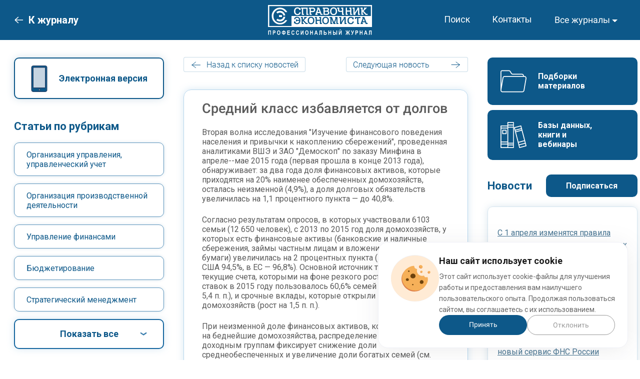

--- FILE ---
content_type: text/html; charset=UTF-8
request_url: https://www.profiz.ru/se/blog/post_1433/
body_size: 15834
content:
<!doctype html>
<html lang="ru">
<head>
    <title>Средний класс избавляется от долгов :: Profiz.ru</title>

<meta name="description" content="Минфин  обнаруживает: за два года доля финансовых активов, которые приходятся на 20% наименее обеспеченных домохозяйств, осталась неизменной (4,9%), а доля долговых обязательств увеличилась на 1,1 процентного пункта — до 40,8%. ">
<meta name="keywords" content="новости Минфин  обнаруживает: за два года доля финансовых активов, которые приходятся на 20% наименее обеспеченных домохозяйств, осталась неизменной (4,9%), а доля долговых обязательств увеличилась на 1,1 процентного пункта — до 40,8%. ">
<meta name="viewport" content="width=device-width, initial-scale=1.0">
<meta name="yandex-verification" content="34ba84ccaecb92be"/>

<meta property="og:type" content="article">
<meta property="og:title" content="Средний класс избавляется от долгов">
<meta property="og:description" content="Минфин  обнаруживает: за два года доля финансовых активов, которые приходятся на 20% наименее обеспеченных домохозяйств, осталась неизменно">
<meta property="og:url" content="//www.profiz.ru/se/blog/post_1433/">
<meta property="og:image" content="https://www.profiz.ru/img/sharing/logo_se.jpg">
<meta property="og:image:height" content="213">
<meta property="og:image:width" content="406">




<!--[if lte IE 8]>
<link rel="stylesheet" media="screen" type="text/css" href="/css/lte-ie8.css"/><![endif]-->

<link type="image/x-icon" href="/favicon.ico" rel="shortcut icon"><link type="image/x-icon" href="/img/favicons/favicon-se.ico" rel="shortcut icon"><link rel="stylesheet" media="screen" type="text/css" href="/css/jquery.fancybox.min.css">
<link rel="stylesheet" media="screen" type="text/css" href="/css/desktop.css?16012026"/><link rel="preconnect" href="https://fonts.googleapis.com">
<link rel="preconnect" href="https://fonts.gstatic.com" crossorigin>
<link href="https://fonts.googleapis.com/css2?family=Roboto:wght@300;400;500;700&display=swap" rel="stylesheet">

<script type="text/javascript" src="/js/jquery-1.10.2.min.js"></script>
<script type="text/javascript" src="/js/subscribe-projects.js"></script>


  <!-- Yandex.Metrika counter -->
<script type="text/javascript" >
  (function(m,e,t,r,i,k,a){m[i]=m[i]||function(){(m[i].a=m[i].a||[]).push(arguments)};
  m[i].l=1*new Date();
  for (var j = 0; j < document.scripts.length; j++) {if (document.scripts[j].src === r) { return; }}
  k=e.createElement(t),a=e.getElementsByTagName(t)[0],k.async=1,k.src=r,a.parentNode.insertBefore(k,a)})
  (window, document, "script", "https://mc.yandex.ru/metrika/tag.js", "ym");

  ym(104680, "init", {
       clickmap:true,
       trackLinks:true,
       accurateTrackBounce:true,
       webvisor:true
  });
</script>
<noscript><div><img src="https://mc.yandex.ru/watch/104680" style="position:absolute; left:-9999px;" alt="" /></div></noscript>
<!-- /Yandex.Metrika counter -->

<script src="//code-eu1.jivosite.com/widget/RxYXtMroPX" async></script></head>
<body>
<div class="l_wrapper">
    <header class="header" id="se">
                <div class="header-content l_container">
    <div class="header-mag menu">
                  <a class="back-link" href="/se/"><i class="back_arrow"></i><span class="back-text">К журналу</span></a>
              <div class="header-logo magazine">
        <a class="logo-mag" href="/se/">
            <img src="/img/new-design/logo-se_new.svg">
        </a>
      </div>
      <a href="/search/" class="header-search">
        <svg width="26" height="26" viewBox="0 0 26 26" fill="none" xmlns="http://www.w3.org/2000/svg">
          <path d="M25.6822 24.1504L18.2886 16.7568C19.7208 14.9877 20.5831 12.7398 20.5831 10.2916C20.5831 4.61713 15.9659 0 10.2915 0C4.61708 0 0 4.61707 0 10.2915C0 15.9659 4.61713 20.5831 10.2916 20.5831C12.7398 20.5831 14.9877 19.7208 16.7568 18.2886L24.1505 25.6822C24.3617 25.8935 24.639 25.9997 24.9164 25.9997C25.1937 25.9997 25.4711 25.8935 25.6823 25.6822C26.1059 25.2587 26.1059 24.574 25.6822 24.1504ZM10.2916 18.4164C5.81093 18.4164 2.16666 14.7721 2.16666 10.2915C2.16666 5.81088 5.81093 2.16661 10.2916 2.16661C14.7722 2.16661 18.4165 5.81088 18.4165 10.2915C18.4165 14.7721 14.7721 18.4164 10.2916 18.4164Z" fill="white"/>
        </svg>
      </a>
      <div class="menu__icon icon-menu">
        <span></span>
        <span></span>
        <span></span>
      </div>
      <nav class="menu__burger">
        <ul class="menu__list mag-list">
                          <li><a class="menu__link" href="/kr/">Кадровые решения</a></li>
                                      <li><a class="menu__link" href="/sr/">Секретарь-референт</a></li>
                                                  <li><a class="menu__link" href="/peo/">Планово-экономический отдел</a></li>
                                      <li><a class="menu__link" href="/eco/">Справочник эколога</a></li>
                                      <li><a class="menu__link" href="/sec/">Санэпидконтроль. Охрана труда</a></li>
                                      <li><a class="menu__link" href="/pb/">Промышленная безопасность. Разъяснения. Вопросы и ответы</a></li>
                                      <li><a class="menu__link" href="/es/">ЭкоСпоры</a></li>
                    </ul>
      </nav>
      <nav class="menu__body">
        <ul class="menu__list">
          <li class="menu-list__item"><a class="menu__link" href="/search/">Поиск</a></li>
          <li class="menu-list__item"><a class="menu__link" href="/se/contacts/">Контакты</a></li>
          <li class="menu-list__item">
            <div class="dropdown">
              <button class="dropdown-toggle" type="button" id="dropdownMenuButton" data-bs-toggle="dropdown" aria-expanded="false">Все журналы</button>
              <ul class="se dropdown-menu dropdown-menu-right" aria-labelledby="dropdownMenuButton">
                                      <li class="dropdown-menu__item"><a class="dropdown-link" href="/kr/">Кадровые решения</a></li>
                                                        <li class="dropdown-menu__item"><a class="dropdown-link" href="/sr/">Секретарь-референт</a></li>
                                                                          <li class="dropdown-menu__item"><a class="dropdown-link" href="/peo/">Планово-экономический отдел</a></li>
                                                        <li class="dropdown-menu__item"><a class="dropdown-link" href="/eco/">Справочник эколога</a></li>
                                                        <li class="dropdown-menu__item"><a class="dropdown-link" href="/sec/">Санэпидконтроль. Охрана труда</a></li>
                                                        <li class="dropdown-menu__item"><a class="dropdown-link" href="/pb/">Промышленная безопасность. Разъяснения. Вопросы и ответы</a></li>
                                                        <li class="dropdown-menu__item"><a class="dropdown-link" href="/es/">ЭкоСпоры</a></li>
                                </ul>
            </div>
          </li>
        </ul>
      </nav>
    </div>
  </div>
      </header>  <main class="l_page">
    <div class="l_page--body l_container">
              <div class="mag-block__content" id="mag-block__content">
        <div class="mag-block__content_left">
          <div class="widget-block">
            <a href="https://kiosker.ru/publication/4-spravochnik-ekonomista/" class="btn btn-outline kiosker" target="_blank" rel="nofollow">Электронная версия</a>
          </div>

          <div class="rubrics-block">
            <div class="rubrics-title">Статьи по рубрикам</div>
            <ul class="rubrics-block__list">
                                  <li class="rubrics rubrics-block__list_item"><a href="/se/rubric/27/">Организация управления, управленческий учет</a></li>
                                  <li class="rubrics rubrics-block__list_item"><a href="/se/rubric/29/">Организация производственной деятельности</a></li>
                                  <li class="rubrics rubrics-block__list_item"><a href="/se/rubric/30/">Управление финансами</a></li>
                                  <li class="rubrics rubrics-block__list_item"><a href="/se/rubric/31/">Бюджетирование</a></li>
                                  <li class="rubrics rubrics-block__list_item"><a href="/se/rubric/28/">Стратегический менеджмент</a></li>
                                  <li class="rubrics rubrics-block__list_item"><a href="/se/rubric/32/">Управление затратами</a></li>
                                  <li class="rubrics rubrics-block__list_item"><a href="/se/rubric/33/">Ценообразование</a></li>
                                  <li class="rubrics rubrics-block__list_item"><a href="/se/rubric/34/">Управление материальными ресурсами</a></li>
                                  <li class="rubrics rubrics-block__list_item"><a href="/se/rubric/35/">Ценные бумаги</a></li>
                                  <li class="rubrics rubrics-block__list_item"><a href="/se/rubric/37/">Маркетинг</a></li>
                                  <li class="rubrics rubrics-block__list_item"><a href="/se/rubric/38/">Логистика</a></li>
                                  <li class="rubrics rubrics-block__list_item"><a href="/se/rubric/39/">Инвестиции</a></li>
                                  <li class="rubrics rubrics-block__list_item"><a href="/se/rubric/40/">Бухгалтерский учет, налогообложение</a></li>
                                  <li class="rubrics rubrics-block__list_item"><a href="/se/rubric/41/">Оплата труда</a></li>
                                  <li class="rubrics rubrics-block__list_item"><a href="/se/rubric/42/">Персонал</a></li>
                                  <li class="rubrics rubrics-block__list_item"><a href="/se/rubric/43/">Юридический практикум</a></li>
                                  <li class="rubrics rubrics-block__list_item"><a href="/se/rubric/45/">Разное</a></li>
                                  <li class="rubrics rubrics-block__list_item"><a href="/se/rubric/102/">Экономика отрасли</a></li>
                                  <li class="rubrics rubrics-block__list_item"><a href="/se/rubric/148/">Себестоимость и ценообразование</a></li>
                                  <li class="rubrics rubrics-block__list_item"><a href="/se/rubric/164/">Организация и планирование производства</a></li>
                                  <li class="rubrics rubrics-block__list_item"><a href="/se/rubric/165/">Налоговое планирование</a></li>
                                  <li class="rubrics rubrics-block__list_item"><a href="/se/rubric/169/">Внешнеэкономическая деятельность</a></li>
                                  <li class="rubrics rubrics-block__list_item"><a href="/se/rubric/170/">Риски</a></li>
                                  <li class="rubrics rubrics-block__list_item"><a href="/se/rubric/173/">Актуальная тема</a></li>
                                  <li class="rubrics rubrics-block__list_item"><a href="/se/rubric/176/">Информационные технологии</a></li>
                                  <li class="rubrics rubrics-block__list_item"><a href="/se/rubric/184/">Экономические шпаргалки</a></li>
                                  <li class="rubrics rubrics-block__list_item"><a href="/se/rubric/187/">Оценка деятельности предприятия</a></li>
                                  <li class="rubrics rubrics-block__list_item"><a href="/se/rubric/189/">Азбука экономиста</a></li>
                                  <li class="rubrics rubrics-block__list_item"><a href="/se/rubric/198/">Госзаказ</a></li>
                                  <li class="rubrics rubrics-block__list_item"><a href="/se/rubric/202/">Контрольная работа</a></li>
                                  <li class="rubrics rubrics-block__list_item"><a href="/se/rubric/205/">Госзакупки</a></li>
                                  <li class="rubrics rubrics-block__list_item"><a href="/se/rubric/230/">Бюджетные организации</a></li>
                                  <li class="rubrics rubrics-block__list_item"><a href="/se/rubric/231/">Себестоимость</a></li>
                                  <li class="rubrics rubrics-block__list_item"><a href="/se/rubric/250/">Информационные технологии</a></li>
                                  <li class="rubrics rubrics-block__list_item"><a href="/se/rubric/255/">Документооборот</a></li>
                            </ul>
            <a href="#" class="btn btn-outline show-more">Показать все</a>
          </div>

          <div class="widget-block widget-left">
            <a href="/subscribe/se/post/" class="btn btn-blue subcat">Подписка по каталогам</a>
            <a href="/se/authors/" class="btn btn-blue auth">Авторам</a>
            <a href="/se/adv/" class="btn btn-blue advertisers">Рекламодателям</a>
          </div>

          <div class="banner-right">
            <script type="text/javascript" src="//ru.commontools.net/bs/show/2hhdXm/"></script>
            <script type="text/javascript" src="//ru.commontools.net/bs/show/2hIVKY/"></script>
            <script type="text/javascript" src="//ru.commontools.net/bs/show/2oZqvW/"></script>
            <script type="text/javascript" src="//ru.commontools.net/bs/show/2sDaSV/"></script>
            <script type="text/javascript" src="//ru.commontools.net/bs/show/2zTEDT/"></script>
          </div>

            <!-- Yandex.RTB R-A-404996-4 -->
<div id="yandex_rtb_R-A-404996-4"></div>

<script type="text/javascript">
    (function(w, d, n, s, t) {
        w[n] = w[n] || [];
        w[n].push(function() {
            Ya.Context.AdvManager.render({
                blockId: "R-A-404996-4",
                renderTo: "yandex_rtb_R-A-404996-4",
                async: true
            });
        });
        t = d.getElementsByTagName("script")[0];
        s = d.createElement("script");
        s.type = "text/javascript";
        s.src = "//an.yandex.ru/system/context.js";
        s.async = true;
        t.parentNode.insertBefore(s, t);
    })(this, this.document, "yandexContextAsyncCallbacks");
</script>
        </div>

        <div class="mag-block__content_center">
            <div class="events" id="relativeContainer">
  <ul class="events-list">
      <div class="event-nav">
    <a href="../" class="event-back event-nav__item">Назад к списку новостей</a>
        <a href="/se/blog/post_1432/" class="event-next event-nav__item">Следующая новость</a>
      </div>

  <div class="event-wrapper">
    <h1 class="event-full__title">Средний класс избавляется от долгов</h1>
        <div class="events-content">
      <p>Вторая волна исследования &quot;Изучение финансового поведения населения и привычки к накоплению сбережений&quot;, проведенная аналитиками ВШЭ и ЗАО &quot;Демоскоп&quot; по заказу Минфина в апреле--мае 2015 года (первая прошла в конце 2013 года), обнаруживает: за два года доля финансовых активов, которые приходятся на 20% наименее обеспеченных домохозяйств, осталась неизменной (4,9%), а доля долговых обязательств увеличилась на 1,1 процентного пункта &mdash; до&nbsp;40,8%.</p>

<p>Согласно результатам опросов, в которых участвовали 6103 семьи (12&nbsp;650 человек), с 2013 по 2015 год доля домохозяйств, у которых есть финансовые активы (банковские и наличные сбережения, займы частным лицам и вложения в ценные бумаги) увеличилась на 2&nbsp;процентных пункта (п.&nbsp;п.) &mdash; до 76,2% (в США 94,5%, в ЕС &mdash; 96,8%). Основной источник такого роста &mdash; текущие счета, которыми на фоне резкого роста процентных ставок в 2015 году пользовалось 60,6% семей (увеличение на 5,4&nbsp;п.&nbsp;п.), и срочные вклады, которые открыли 11,4% домохозяйств (рост на 1,5&nbsp;п.&nbsp;п.).</p>

<p>При неизменной доле финансовых активов, которые приходятся на беднейшие домохозяйства, распределение респондентов по доходным группам фиксирует снижение доли среднеобеспеченных и увеличение доли богатых семей (см. график). А расслоение между самыми бедными и самыми обеспеченными 20% за два года увеличилось с 8,6&nbsp;раза до 9&nbsp;раз, главным образом по такому показателю, как займы частным лицам (с 3,7 до 6,8 раза). Вместе с тем доля 20% беднейших семей, у которых есть долги, за два года выросла на 1,1&nbsp;п.&nbsp;п.&mdash; до 40%. Активнее всего от долгов избавлялась не самая обеспеченная часть среднего класса. В 2015 году финансовые обязательства несли 29,4% таких семей, что на 4,4&nbsp;п.&nbsp;п. меньше, чем в 2013 году. Богатых домохозяйств с долгами стало на 1,5&nbsp;п.&nbsp;п. больше&nbsp;(39,4%). Хотя, по данным ЦБ, доля просроченных платежей по банковским кредитам продолжает расти, результаты исследования свидетельствуют, что доля домохозяйств, которые не могут погасить кредит вовремя, уменьшается во всех доходных группах (за два года с 18,2% до 7,9%). Однако если за два года общая доля семей, которые тратили на погашение кредитов больше половины месячных доходов, не изменилась (9,2%), то среди самых бедных она выросла с 16,6% до&nbsp;17%.</p>

<p>Алексей Шаповалов<br />
&nbsp;</p>

      <div class="event-date">
                28.04.2016, 08:53
      </div>

      <div class="art-download-btn">
                  <a class="btn btn-art" href="/se/demo-number/">Скачать ознакомительный номер</a>
          <a class="btn btn-art modalbox-subscribe" href="#se-subscr-panel">Купить журнал со статьей</a>
        
      </div>


    </div>
  </div>

  <div class="event-nav">
    <a href="../" class="event-back event-nav__item">Назад к списку новостей</a>
        <a href="/se/blog/post_1432/" class="event-next event-nav__item">Следующая новость</a>
      </div>
  
  </div>
                    </div>

        <div class="mag-block__content_right">
          <div class="widget-block">
            <a href="/se/selections/" class="btn btn-blue selection">Подборки материалов</a>
            <a href="/se/projects/" class="btn btn-blue bankdoc">Базы данных, книги и вебинары</a>
          </div>

              <div class="news-block">
    <div class="news-block__top-btn">
      <a href="/se/blog/" class="news-block__title">Новости</a>
      <a class="btn btn-blue" href="/se/news-subscribe/">Подписаться</a>
    </div>
    <div class="news-block__list_wrapper">
      <ul class="news-block__list">
                                        <li class="news-block__list_item"><a href="/se/blog/post_18411/">С 1 апреля изменятся правила размещения открытых налоговых данных об организациях</a></li>
                                                      <li class="news-block__list_item"><a href="/se/blog/post_18410/">Как и когда просроченная дебиторская задолженность становится сомнительной</a></li>
                                                      <li class="news-block__list_item"><a href="/se/blog/post_18409/">Подобрать коды ОКВЭД поможет новый сервис ФНС России</a></li>
                                                                                                                                                                                                                                                                                                                                                                                                                                                                                                                                                                                                                                                                                                                                                                                                                                                                                                                                                                                                                                                                                                                                                                                                                                                                                                                                                                                                                                                                                                                                                                                                                                                                                                                                                                                                                                                                                                                                                                                                                                                                                                                                                                                                                                                                                                                                                                                                                                                                                                                                                                                                                                                                                                                                                                                                                                                                                                                                                                                                                                                                                                                                                                                                                                                                                                                                                                                                                                                                                                                                                                                                                                                                                                                                                                                                                                                                                                                                                                                                                                                                                                                                                                                                                                                                                                                                                                                                                                                                                                                                                                                                                                                                                                                                                                                                                                                                                                                                                                                                                                                                                                                                                                                                                                                                                                                                                                                                                                                                                                                                                                                                                                                                                                                                                                                                                                                                                                                                                                                                                                                                                                                                                                                                                                                                                                                                                                                                                                                                                                                                                                                                                                                                                                                                                                                                                                                                                                                                                                                                                                                                                                                                                                                                                                                                                                                                                                                                                                                                                                                                                                                                                                                                                                                                                                                                                                                                                                                                                                                                                                                                                                                                                                                                                                                                                                                                                                                                                                                                                                                                                                                                                                                                                                                                                                                                                                                                                                                                                                                                                                                                                                                                                                                                                                                                                                                                                                                                                                                                                                                                                                                                                                                                                                                                                                                                                                                                                                                                                                                                                                                                                                                                                                                                                                                                                                                                                                                                                                                                                                                                                                                                                                                                                                                                                                                                                                                                                                                                                                                                                                                                                                                                                                                                                                                                                                                                                                                                                                                                                                                                                                                                                                                                                                                                                                                                                                                                                                                                                                                                                                                                                                                                                                                                                                                                                                                                                                                                                                                                                                                                                                                                                                                                                                                                                                                                                                                                                                                                                                                                                                                                                                                                                                                                                                                                                                                                                                                                                                                                                                                                                                                                                                                                                                                                                                                                                                                                                                                                                                                                                                                                                                                                                                                                                                                                                                                                                                                                                                                                                                                                                                                                                                                                                                                                                                                                                                                                                                                                                                                                                                                                                                                                                                                                                                                                                                                                                                                                                                                                                                                                                                                                                                                                                                                                                                                                                                                                                                                                                                                                                                                                                                                                                                                                                                                                                                                                                                                                                                                                                                                                                                                                                                                                                                                                                                                                                                                                                                                                                                                                                                                                                                                                                                                                                                                                                                                                                                                                                                                                                                                                                                                                                                                                                                                                                                                                                                                                                                                                                                                                                                                                                                                                                                                                                                                                                                                                                                                                                                                                                                                                                                                                                                                                                                                                                                                                                                                                                                                                                                                                                                                                                                                                                                                                                                                                                                                                                                                                                                                                                                                                                                                                                                                                                                                                                                                                                                                                                                                                                                                                                                                                                                                                                                                                                                                                                                                                                                                                                                                                                                                                                                                                                                                                                                                                                                                                                                                                                                                                                                                                                                                                                                                                                                                                                                                                                                                                                                                                                                                                                                                                                                                                                                                                                                                                                                                                                                                                                                                                                                                                                                                                                                                                                                                                                                                                                                                                                                                                                                                                                                                                                                                                                                                                                                                                                                                                                                                                                                                                                                                                                                                                                                                                                                                                                                                                                                                                                                                                                                                                                                                                                                                                                                                                                                                                                                                                                                                                                                                                                                                                                                                                                                                                                                                                                                                                                                                                                                                                                                                                                                                                                                                                                                                                                                                                                                                                                                                                                                                                                                                                                                                                                                                                                                                                                                                                                                                                                                                                                                                                                                                                                                                                                                                                                                                                                                                                                                                                                                                                                                                                                                                                                                                                                                                                                                                                                                                                                                                                                                                                                                                                                                                                                                                                                                                                                                                                                                                                                                                                                                                                                                                                                                                                                                                                                                                                                                                                                                                                                                                                                                                                                                                                                                                                                                                                                                                                                                                                                                                                                                                                                                                                                                                                                                                                                                                                                                                                                                                                                                                                                                                                                                                                                                                                                                                                                                                                                                                                                                                                                                                                                                                                                                                                                                                                                                                                                                                                                                                                                                                                                                                                                                                                                                                                                                                                                                                                                                                                                                                                                                                                                                                                                                                                                                                                                                                                                                                                                                                                                                                                                                                                                                                                                                                                                                                                                                                                                                                                                                                                                                                                                                                                                                                                                                                                                                                                                                                                                                                                                                                                                                                                                                                                                                                                                                                                                                                                                                                                                                                                                                                                                                                                                                                                                                                                                                                                                                                                                                                                                                                                                                                                                                                                                                                                                                                                                                                                                                                                                                                                                                                                                                                                                                                                                                                                                                                                                                                                                                                                                                                                                                                                                                                                                                                                                                                                                                                                                                                                                                                                                                                                                                                                                                                                                                                                                                                                                                                                                                                                                                                                                                                                                                                                                                                                                                                                                                                                                                                                                                                                                                                                                                                                                                                                                                                                                                                                                                                                                                                                                                                                                                                                                                                                                                                                                                                                                                                                                                                                                                                                                                                                                                                                                                                                                                                                                                                                                                                                                                                                                                                                                                                                                                                                                                                                                                                                                                                                                                                                                                                                                                                                                                                                                                                                                                                                                                                                                                                                                                                                                                                                                                                                                                                                                                                                                                                                                                                                                                                                                                                                                                                                                                                                                                                                                                                                                                                                                                                                                                                                                                                                                                                                                                                                                                                                                                                                                                                                                                                                                                                                                                                                                                                                                                                                                                                                                                                                                                                                                                                                                                                                                                                                                                                                                                                                                                                                                                                                                                                                                                                                                                                                                                                                                                                                                                                                                                                                                                                                                                                                                                                                                                                                                                                                                                                                                                                                                                                                                                                                                                                                                                                                                                                                                                                                                                                                                                                                                                                                                                                                                                                                                                                                                                                                                                                                                                                                                                                                                                                                                                                                                                                                                                                                                                                                                                                                                                                                                                                                                                                                                                                                                                                                                                                                                                                                                                                                                                                                                                                                                                                                                                                                                                                                                                                                                                                                                                                                                                                                                                                                                                                                                                                                                                                                                                                                                                                                                                                                                                                                                                                                                                                                                                                                                                                                                                                                                                                                                                                                                                                                                                                                                                                                                                                                                                                                                                                                                                                                                                                                                                                                                                                                                                                                                                                                                                                                                                                                                                                                                                                                                                                                                                                                                                                                                                                                                                                                                                                                                                                                                                                                                                                                                                                                                                                                                                                                                                                                                                                                                                                                                                                                                                                                                                                                                                                                                                                                                                                                                                                                                                                                                                                                                                                                                                                                                                                                                                                                                                                                                                                                                                                                                                                                                                                                                                                                                                                                                                                                                                                                                                                                                                                                                                                                                                                                                                                                                                                                                                                                                                                                                                                                                                                                                                                                                                                                                                                                                                                                                                                                                                                                                                                                                                                                                                                                                                                                                                                                                                                                                                                                                                                                                                                                                                                                                                                                                                                                                                                                                                                                                                                                                                                                                                                                                                                                                                                                                                                                                                                                                                                                                                                                                                                                                                                                                                                                                                                                                                                                                                                                                                                                                                                                                                                                                                                                                                                                                                                                                                                                                                                                                                                                                                                                                                                                                                                                                                                                                                                                                                                                                                                                                                                                                                                                                                                                                                                                                                                                                                                                                                                                                                                                                                                                                                                                                                                                                                                                                                                                                                                                                                                                                                                                                                                                                                                                                                                                                                                                                                                                                                                                                                                                                                                                                                                                                                                                                                                                                                                                                                                                                                                                                                                                                                                                                                                                                                                                                                                                                                                                                                                                                                                                                                                                                                                                                                                                                                                                                                                                                                                                                                                                                                                                                                                                                                                                                                                                                                                                                                                                                                                                                                                                                                                                                                                                                                                                                                                                                                                                                                                                                                                                                                                                                                                                                                                                                                                                                                                                                                                                                                                                                                                                                                                                                                                                                                                                                                                                                                                                                                                                                                                                                                                                                                                                                                                                                                                                                                                                                                                                                                                                                                                                                                                                                                                                                                                                                                                                                                                                                                                                                                                                                                                                                                                                                                                                                                                                                                                                                                                                                                                                                                                                                                                                                                                                                                                                                                                                                                                                                                                                                                                                                                                                                                                                                                                                                                                                                                                                                                                                                                                                                                                                                                                                                                                                                                                                                                                                                                                                                                                                                                                                                                                                                                                                                                                                                                                                                                                                                                                                                                                                                                                                                                                                                                                                                                                                                                                                                                                                                                                                                                                                                                                                                                                                                                                                                                                                                                                                                                                                                                                                                                                                                                                                                                                                                                                                                                                                                                                                                                                                                                                                                                                                                                                                                                                                                                                                                                                                                                                                                                                                                                                                                                                                                                                                                                                                                                                                                                                                                                                                                                                                                                                                                                                                                                                                                                                                                                                                                                                                                                                                                                                                                                                                                                                                                                                                                                                                                                                                                                                                                                                                                                                                                                                                                                                                                                                                                                                                                                                                                                                                                                                                                                                                                                                                                                                                                                                                                                                                                                                                                                                                                                                                                                                                                                                                                                                                                                                                                                                                                                                                                                                                                                                                                                                                                                                                                                                                                                                                                                                                                                                                                                                                                                                                                                                                                                                                                                                                                                                                                                                                                                                                                                                                                                                                                                                                                                                                                                                                                                                                                                                                                                                                                                                                                                                                                                                                                                                                                                                                                                                                                                                                                                                                                                                                                                                                                                                                                                                                                                                                                                                                                                                                                                                                                                                                                                                                                                                                                                                                                                                                                                                                                                                                                                                                                                                                                                                                                                                                                                                                                                                                                                                                                                                                                                                                                                                                                                                                                                                                                                                                                                                                                                                                                                                                                                                                                                                                                                                                                                                                                                                                                                                                                                                                                                                                                                                                                                                                                                                                                                                                                                                                                                                                                                                                                                                                                                                                                                                                                                                                                                                                                                                                                                                                                                                                                                                                                                                                                                                                                                                                                                                                                                                                                                                                                                                                                                                                                                                                                                                                                                                                                                                                                                                                                                                                                                                                                                                                                                                                                                                                                                                                                                                                                                                                                                                                                                                                                                                                                                                                                                                                                                                                                                                                                                                                                                                                                                                                                                                                                                                                                                                                                                                                                                                                                                                                                                                                                                                                                                                                                                                                                                                                                                                                                                                                                                                                                                                                                                                                                                                                                                                                                                                                                                                                                                                                                                                                                                                                                                                                                                                                                                                                                                                                                                                                                                                                                                                                                                                                                                                                                                                                                                                                                                                                                                                                                                                                                                                                                                                                                                                                                                                                                                                                                                                                                                                                                                                                                                                                                                                                                                                                                                                                                                                                                                                                                                                                                                                                                                                                                                                                                                                                                                                                                                                                                                                                                                                                                                                                                                                                                                                                                                                                                                                                                                                                                                                                                                                                                                                                                                                                                                                                                                                                                                                                                                                                                                                                                                                                                                                                                                                                                                                                                                                                                                                                                                                                                                                                                                                                                                                                                                                                                                                                                                                                                                                                                                                                                                                                                                                                                                                                                                                                                                                                                                                                                                                                                                                                                                                                                                                                                                                                                                                                                                                                                                                                                                                                                                                                                                                                                                                                                                                                                                                                                                                                                                                                                                                                                                                                                                                                                                                                                                                                                                                                                                                                                                                                                                                                                                                                                                                                                                                                                                                                                                                                                                                                                                                                                                                                                                                                                                                                                                                                                                                                                                                                                                                                                                                                                                                                                                                                                                                                                                                                                                                                                                                                                                                                                                                                                                                                                                                                                                                                                                                                                                                                                                                                                                                                                                                                                                                                                                                                                                                                                                                                                                                                                                                                                                                                                                                                                                                                                                                                                                                                                                                                                                                                                                                                                                                                                                                                                                                                                                                                                                                                                                                                                                                                                                                                                                                                                                                                                                                                                                                                                                                                      </ul>
      <a href="/se/blog/" class="btn btn-outline new-outline">Открыть все новости</a>
    </div>
  </div>


          <div class="widget-block">
            <a href="https://buhgalter-info.ru/" class="btn btn-blue forum-btn" target="_blank" rel="nofollow">Форум для экономистов</a>
          </div>

          <div class="pz__slider right-column__slider">
            <div class="slider-item"><script type="text/javascript" src="//ru.commontools.net/bs/show/Y5UQI0/"></script></div>
            <div class="slider-item"><script type="text/javascript" src="//ru.commontools.net/bs/show/26mpBG/"></script></div>
            <div class="slider-item"><script type="text/javascript" src="//ru.commontools.net/bs/show/29Z9YF/"></script></div>
            <div class="slider-item"><script type="text/javascript" src="//ru.commontools.net/bs/show/2hgDJD/"></script></div>
            <div class="slider-item"><script type="text/javascript" src="//ru.commontools.net/bs/show/2hImxg/"></script></div>
            <div class="slider-item"><script type="text/javascript" src="//ru.commontools.net/bs/show/2URISB/"></script></div>
          </div>

          <div class="banner-right">
            <script type="text/javascript" src="//ru.commontools.net/bs/show/29YzKW/"></script>
            <script type="text/javascript" src="//ru.commontools.net/bs/show/2hHMjx/"></script>
            <script type="text/javascript" src="//ru.commontools.net/bs/show/DbjXl0/"></script>
            <script type="text/javascript" src="//ru.commontools.net/bs/show/07VHF0/"></script>
            <script type="text/javascript" src="//ru.commontools.net/bs/show/8oqsD0/"></script>
          </div>
        </div>
      </div>
        <div id="mobile-block__content">
    <div class="mag-block__content">
        <div class="mag-block__content_center">
            <div class="events" id="relativeContainer">
  <ul class="events-list">
      <div class="event-nav">
    <a href="../" class="event-back event-nav__item">Назад к списку новостей</a>
        <a href="/se/blog/post_1432/" class="event-next event-nav__item">Следующая новость</a>
      </div>

  <div class="event-wrapper">
    <h1 class="event-full__title">Средний класс избавляется от долгов</h1>
        <div class="events-content">
      <p>Вторая волна исследования &quot;Изучение финансового поведения населения и привычки к накоплению сбережений&quot;, проведенная аналитиками ВШЭ и ЗАО &quot;Демоскоп&quot; по заказу Минфина в апреле--мае 2015 года (первая прошла в конце 2013 года), обнаруживает: за два года доля финансовых активов, которые приходятся на 20% наименее обеспеченных домохозяйств, осталась неизменной (4,9%), а доля долговых обязательств увеличилась на 1,1 процентного пункта &mdash; до&nbsp;40,8%.</p>

<p>Согласно результатам опросов, в которых участвовали 6103 семьи (12&nbsp;650 человек), с 2013 по 2015 год доля домохозяйств, у которых есть финансовые активы (банковские и наличные сбережения, займы частным лицам и вложения в ценные бумаги) увеличилась на 2&nbsp;процентных пункта (п.&nbsp;п.) &mdash; до 76,2% (в США 94,5%, в ЕС &mdash; 96,8%). Основной источник такого роста &mdash; текущие счета, которыми на фоне резкого роста процентных ставок в 2015 году пользовалось 60,6% семей (увеличение на 5,4&nbsp;п.&nbsp;п.), и срочные вклады, которые открыли 11,4% домохозяйств (рост на 1,5&nbsp;п.&nbsp;п.).</p>

<p>При неизменной доле финансовых активов, которые приходятся на беднейшие домохозяйства, распределение респондентов по доходным группам фиксирует снижение доли среднеобеспеченных и увеличение доли богатых семей (см. график). А расслоение между самыми бедными и самыми обеспеченными 20% за два года увеличилось с 8,6&nbsp;раза до 9&nbsp;раз, главным образом по такому показателю, как займы частным лицам (с 3,7 до 6,8 раза). Вместе с тем доля 20% беднейших семей, у которых есть долги, за два года выросла на 1,1&nbsp;п.&nbsp;п.&mdash; до 40%. Активнее всего от долгов избавлялась не самая обеспеченная часть среднего класса. В 2015 году финансовые обязательства несли 29,4% таких семей, что на 4,4&nbsp;п.&nbsp;п. меньше, чем в 2013 году. Богатых домохозяйств с долгами стало на 1,5&nbsp;п.&nbsp;п. больше&nbsp;(39,4%). Хотя, по данным ЦБ, доля просроченных платежей по банковским кредитам продолжает расти, результаты исследования свидетельствуют, что доля домохозяйств, которые не могут погасить кредит вовремя, уменьшается во всех доходных группах (за два года с 18,2% до 7,9%). Однако если за два года общая доля семей, которые тратили на погашение кредитов больше половины месячных доходов, не изменилась (9,2%), то среди самых бедных она выросла с 16,6% до&nbsp;17%.</p>

<p>Алексей Шаповалов<br />
&nbsp;</p>

      <div class="event-date">
                28.04.2016, 08:53
      </div>

      <div class="art-download-btn">
                  <a class="btn btn-art" href="/se/demo-number/">Скачать ознакомительный номер</a>
          <a class="btn btn-art modalbox-subscribe" href="#se-subscr-panel">Купить журнал со статьей</a>
        
      </div>


    </div>
  </div>

  <div class="event-nav">
    <a href="../" class="event-back event-nav__item">Назад к списку новостей</a>
        <a href="/se/blog/post_1432/" class="event-next event-nav__item">Следующая новость</a>
      </div>
  
  </div>
                    </div>

        <div class="mobile-content">
            <div class="pz__slider right-column__slider slider-mag slider-container">
                                                                        <div class="slider-item"><script type="text/javascript" src="//ru.commontools.net/bs/show/Y5UQI0/"></script></div>
                <div class="slider-item"><script type="text/javascript" src="//ru.commontools.net/bs/show/26mpBG/"></script></div>
                <div class="slider-item"><script type="text/javascript" src="//ru.commontools.net/bs/show/29Z9YF/"></script></div>
                <div class="slider-item"><script type="text/javascript" src="//ru.commontools.net/bs/show/2hgDJD/"></script></div>
                <div class="slider-item"><script type="text/javascript" src="//ru.commontools.net/bs/show/2hImxg/"></script></div>
                <div class="slider-item"><script type="text/javascript" src="//ru.commontools.net/bs/show/2URISB/"></script></div>
                                                                                                </div>

            <div class="rubrics-block">
                <div class="rubrics-title">Статьи по рубрикам</div>
                                    <ul class="rubrics-block__list">
                                                                            <li class="mobile-rubrics rubrics-block__list_item"><a href="/se/rubric/27/">Организация управления, управленческий учет</a></li>
                                                    <li class="mobile-rubrics rubrics-block__list_item"><a href="/se/rubric/29/">Организация производственной деятельности</a></li>
                                                    <li class="mobile-rubrics rubrics-block__list_item"><a href="/se/rubric/30/">Управление финансами</a></li>
                                                    <li class="mobile-rubrics rubrics-block__list_item"><a href="/se/rubric/31/">Бюджетирование</a></li>
                                                    <li class="mobile-rubrics rubrics-block__list_item"><a href="/se/rubric/28/">Стратегический менеджмент</a></li>
                                                    <li class="mobile-rubrics rubrics-block__list_item"><a href="/se/rubric/32/">Управление затратами</a></li>
                                                    <li class="mobile-rubrics rubrics-block__list_item"><a href="/se/rubric/33/">Ценообразование</a></li>
                                                    <li class="mobile-rubrics rubrics-block__list_item"><a href="/se/rubric/34/">Управление материальными ресурсами</a></li>
                                                    <li class="mobile-rubrics rubrics-block__list_item"><a href="/se/rubric/35/">Ценные бумаги</a></li>
                                                    <li class="mobile-rubrics rubrics-block__list_item"><a href="/se/rubric/37/">Маркетинг</a></li>
                                                    <li class="mobile-rubrics rubrics-block__list_item"><a href="/se/rubric/38/">Логистика</a></li>
                                                    <li class="mobile-rubrics rubrics-block__list_item"><a href="/se/rubric/39/">Инвестиции</a></li>
                                                    <li class="mobile-rubrics rubrics-block__list_item"><a href="/se/rubric/40/">Бухгалтерский учет, налогообложение</a></li>
                                                    <li class="mobile-rubrics rubrics-block__list_item"><a href="/se/rubric/41/">Оплата труда</a></li>
                                                    <li class="mobile-rubrics rubrics-block__list_item"><a href="/se/rubric/42/">Персонал</a></li>
                                                    <li class="mobile-rubrics rubrics-block__list_item"><a href="/se/rubric/43/">Юридический практикум</a></li>
                                                    <li class="mobile-rubrics rubrics-block__list_item"><a href="/se/rubric/45/">Разное</a></li>
                                                    <li class="mobile-rubrics rubrics-block__list_item"><a href="/se/rubric/102/">Экономика отрасли</a></li>
                                                    <li class="mobile-rubrics rubrics-block__list_item"><a href="/se/rubric/148/">Себестоимость и ценообразование</a></li>
                                                    <li class="mobile-rubrics rubrics-block__list_item"><a href="/se/rubric/164/">Организация и планирование производства</a></li>
                                                    <li class="mobile-rubrics rubrics-block__list_item"><a href="/se/rubric/165/">Налоговое планирование</a></li>
                                                    <li class="mobile-rubrics rubrics-block__list_item"><a href="/se/rubric/169/">Внешнеэкономическая деятельность</a></li>
                                                    <li class="mobile-rubrics rubrics-block__list_item"><a href="/se/rubric/170/">Риски</a></li>
                                                    <li class="mobile-rubrics rubrics-block__list_item"><a href="/se/rubric/173/">Актуальная тема</a></li>
                                                    <li class="mobile-rubrics rubrics-block__list_item"><a href="/se/rubric/176/">Информационные технологии</a></li>
                                                    <li class="mobile-rubrics rubrics-block__list_item"><a href="/se/rubric/184/">Экономические шпаргалки</a></li>
                                                    <li class="mobile-rubrics rubrics-block__list_item"><a href="/se/rubric/187/">Оценка деятельности предприятия</a></li>
                                                    <li class="mobile-rubrics rubrics-block__list_item"><a href="/se/rubric/189/">Азбука экономиста</a></li>
                                                    <li class="mobile-rubrics rubrics-block__list_item"><a href="/se/rubric/198/">Госзаказ</a></li>
                                                    <li class="mobile-rubrics rubrics-block__list_item"><a href="/se/rubric/202/">Контрольная работа</a></li>
                                                    <li class="mobile-rubrics rubrics-block__list_item"><a href="/se/rubric/205/">Госзакупки</a></li>
                                                    <li class="mobile-rubrics rubrics-block__list_item"><a href="/se/rubric/230/">Бюджетные организации</a></li>
                                                    <li class="mobile-rubrics rubrics-block__list_item"><a href="/se/rubric/231/">Себестоимость</a></li>
                                                    <li class="mobile-rubrics rubrics-block__list_item"><a href="/se/rubric/250/">Информационные технологии</a></li>
                                                    <li class="mobile-rubrics rubrics-block__list_item"><a href="/se/rubric/255/">Документооборот</a></li>
                                            </ul>
                    <a href="" class="btn btn-outline show-more__mobile">Показать все</a>
                            </div>

            <div class="widget-block">
                <a href="/subscribe/se/post/" class="btn btn-blue subcat">Подписка по каталогам</a>
                <a href="/se/authors/" class="btn btn-blue auth">Авторам</a>
                <a href="/se/adv/" class="btn btn-blue advertisers">Рекламодателям</a>
                            </div>

            <div class="widget-block">
                                                                    <a href="https://buhgalter-info.ru/" class="btn btn-blue forum-btn" target="_blank" rel="nofollow">Форум для экономистов</a>
                                                                            </div>

            <div class="news-block__mobile">
                  <div class="news-block">
    <div class="news-block__top-btn">
      <a href="/se/blog/" class="news-block__title">Новости</a>
      <a class="btn btn-blue" href="/se/news-subscribe/">Подписаться</a>
    </div>
    <div class="news-block__list_wrapper">
      <ul class="news-block__list">
                                        <li class="news-block__list_item"><a href="/se/blog/post_18411/">С 1 апреля изменятся правила размещения открытых налоговых данных об организациях</a></li>
                                                      <li class="news-block__list_item"><a href="/se/blog/post_18410/">Как и когда просроченная дебиторская задолженность становится сомнительной</a></li>
                                                      <li class="news-block__list_item"><a href="/se/blog/post_18409/">Подобрать коды ОКВЭД поможет новый сервис ФНС России</a></li>
                                                                                                                                                                                                                                                                                                                                                                                                                                                                                                                                                                                                                                                                                                                                                                                                                                                                                                                                                                                                                                                                                                                                                                                                                                                                                                                                                                                                                                                                                                                                                                                                                                                                                                                                                                                                                                                                                                                                                                                                                                                                                                                                                                                                                                                                                                                                                                                                                                                                                                                                                                                                                                                                                                                                                                                                                                                                                                                                                                                                                                                                                                                                                                                                                                                                                                                                                                                                                                                                                                                                                                                                                                                                                                                                                                                                                                                                                                                                                                                                                                                                                                                                                                                                                                                                                                                                                                                                                                                                                                                                                                                                                                                                                                                                                                                                                                                                                                                                                                                                                                                                                                                                                                                                                                                                                                                                                                                                                                                                                                                                                                                                                                                                                                                                                                                                                                                                                                                                                                                                                                                                                                                                                                                                                                                                                                                                                                                                                                                                                                                                                                                                                                                                                                                                                                                                                                                                                                                                                                                                                                                                                                                                                                                                                                                                                                                                                                                                                                                                                                                                                                                                                                                                                                                                                                                                                                                                                                                                                                                                                                                                                                                                                                                                                                                                                                                                                                                                                                                                                                                                                                                                                                                                                                                                                                                                                                                                                                                                                                                                                                                                                                                                                                                                                                                                                                                                                                                                                                                                                                                                                                                                                                                                                                                                                                                                                                                                                                                                                                                                                                                                                                                                                                                                                                                                                                                                                                                                                                                                                                                                                                                                                                                                                                                                                                                                                                                                                                                                                                                                                                                                                                                                                                                                                                                                                                                                                                                                                                                                                                                                                                                                                                                                                                                                                                                                                                                                                                                                                                                                                                                                                                                                                                                                                                                                                                                                                                                                                                                                                                                                                                                                                                                                                                                                                                                                                                                                                                                                                                                                                                                                                                                                                                                                                                                                                                                                                                                                                                                                                                                                                                                                                                                                                                                                                                                                                                                                                                                                                                                                                                                                                                                                                                                                                                                                                                                                                                                                                                                                                                                                                                                                                                                                                                                                                                                                                                                                                                                                                                                                                                                                                                                                                                                                                                                                                                                                                                                                                                                                                                                                                                                                                                                                                                                                                                                                                                                                                                                                                                                                                                                                                                                                                                                                                                                                                                                                                                                                                                                                                                                                                                                                                                                                                                                                                                                                                                                                                                                                                                                                                                                                                                                                                                                                                                                                                                                                                                                                                                                                                                                                                                                                                                                                                                                                                                                                                                                                                                                                                                                                                                                                                                                                                                                                                                                                                                                                                                                                                                                                                                                                                                                                                                                                                                                                                                                                                                                                                                                                                                                                                                                                                                                                                                                                                                                                                                                                                                                                                                                                                                                                                                                                                                                                                                                                                                                                                                                                                                                                                                                                                                                                                                                                                                                                                                                                                                                                                                                                                                                                                                                                                                                                                                                                                                                                                                                                                                                                                                                                                                                                                                                                                                                                                                                                                                                                                                                                                                                                                                                                                                                                                                                                                                                                                                                                                                                                                                                                                                                                                                                                                                                                                                                                                                                                                                                                                                                                                                                                                                                                                                                                                                                                                                                                                                                                                                                                                                                                                                                                                                                                                                                                                                                                                                                                                                                                                                                                                                                                                                                                                                                                                                                                                                                                                                                                                                                                                                                                                                                                                                                                                                                                                                                                                                                                                                                                                                                                                                                                                                                                                                                                                                                                                                                                                                                                                                                                                                                                                                                                                                                                                                                                                                                                                                                                                                                                                                                                                                                                                                                                                                                                                                                                                                                                                                                                                                                                                                                                                                                                                                                                                                                                                                                                                                                                                                                                                                                                                                                                                                                                                                                                                                                                                                                                                                                                                                                                                                                                                                                                                                                                                                                                                                                                                                                                                                                                                                                                                                                                                                                                                                                                                                                                                                                                                                                                                                                                                                                                                                                                                                                                                                                                                                                                                                                                                                                                                                                                                                                                                                                                                                                                                                                                                                                                                                                                                                                                                                                                                                                                                                                                                                                                                                                                                                                                                                                                                                                                                                                                                                                                                                                                                                                                                                                                                                                                                                                                                                                                                                                                                                                                                                                                                                                                                                                                                                                                                                                                                                                                                                                                                                                                                                                                                                                                                                                                                                                                                                                                                                                                                                                                                                                                                                                                                                                                                                                                                                                                                                                                                                                                                                                                                                                                                                                                                                                                                                                                                                                                                                                                                                                                                                                                                                                                                                                                                                                                                                                                                                                                                                                                                                                                                                                                                                                                                                                                                                                                                                                                                                                                                                                                                                                                                                                                                                                                                                                                                                                                                                                                                                                                                                                                                                                                                                                                                                                                                                                                                                                                                                                                                                                                                                                                                                                                                                                                                                                                                                                                                                                                                                                                                                                                                                                                                                                                                                                                                                                                                                                                                                                                                                                                                                                                                                                                                                                                                                                                                                                                                                                                                                                                                                                                                                                                                                                                                                                                                                                                                                                                                                                                                                                                                                                                                                                                                                                                                                                                                                                                                                                                                                                                                                                                                                                                                                                                                                                                                                                                                                                                                                                                                                                                                                                                                                                                                                                                                                                                                                                                                                                                                                                                                                                                                                                                                                                                                                                                                                                                                                                                                                                                                                                                                                                                                                                                                                                                                                                                                                                                                                                                                                                                                                                                                                                                                                                                                                                                                                                                                                                                                                                                                                                                                                                                                                                                                                                                                                                                                                                                                                                                                                                                                                                                                                                                                                                                                                                                                                                                                                                                                                                                                                                                                                                                                                                                                                                                                                                                                                                                                                                                                                                                                                                                                                                                                                                                                                                                                                                                                                                                                                                                                                                                                                                                                                                                                                                                                                                                                                                                                                                                                                                                                                                                                                                                                                                                                                                                                                                                                                                                                                                                                                                                                                                                                                                                                                                                                                                                                                                                                                                                                                                                                                                                                                                                                                                                                                                                                                                                                                                                                                                                                                                                                                                                                                                                                                                                                                                                                                                                                                                                                                                                                                                                                                                                                                                                                                                                                                                                                                                                                                                                                                                                                                                                                                                                                                                                                                                                                                                                                                                                                                                                                                                                                                                                                                                                                                                                                                                                                                                                                                                                                                                                                                                                                                                                                                                                                                                                                                                                                                                                                                                                                                                                                                                                                                                                                                                                                                                                                                                                                                                                                                                                                                                                                                                                                                                                                                                                                                                                                                                                                                                                                                                                                                                                                                                                                                                                                                                                                                                                                                                                                                                                                                                                                                                                                                                                                                                                                                                                                                                                                                                                                                                                                                                                                                                                                                                                                                                                                                                                                                                                                                                                                                                                                                                                                                                                                                                                                                                                                                                                                                                                                                                                                                                                                                                                                                                                                                                                                                                                                                                                                                                                                                                                                                                                                                                                                                                                                                                                                                                                                                                                                                                                                                                                                                                                                                                                                                                                                                                                                                                                                                                                                                                                                                                                                                                                                                                                                                                                                                                                                                                                                                                                                                                                                                                                                                                                                                                                                                                                                                                                                                                                                                                                                                                                                                                                                                                                                                                                                                                                                                                                                                                                                                                                                                                                                                                                                                                                                                                                                                                                                                                                                                                                                                                                                                                                                                                                                                                                                                                                                                                                                                                                                                                                                                                                                                                                                                                                                                                                                                                                                                                                                                                                                                                                                                                                                                                                                                                                                                                                                                                                                                                                                                                                                                                                                                                                                                                                                                                                                                                                                                                                                                                                                                                                                                                                                                                                                                                                                                                                                                                                                                                                                                                                                                                                                                                                                                                                                                                                                                                                                                                                                                                                                                                                                                                                                                                                                                                                                                                                                                                                                                                                                                                                                                                                                                                                                                                                                                                                                                                                                                                                                                                                                                                                                                                                                                                                                                                                                                                                                                                                                                                                                                                                                                                                                                                                                                                                                                                                                                                                                                                                                                                                                                                                                                                                                                                                                                                                                                                                                                                                                                                                                                                                                                                                                                                                                                                                                                                                                                                                                                                                                                                                                                                                                                                                                                                                                                                                                                                                                                                                                                                                                                                                                                                                                                                                                                                                                                                                                                                                                                                                                                                                                                                                                                                                                                                                                                                                                                                                                                                                                                                                                                                                                                                                                                                                                                                                                                                                                                                                                                                                                                                                                                                                                                                                                                                                                                                                                                                                                                                                                                                                                                                                                                                                                                                                                                                                                                                                                                                                                                                                                                                                                                                                                                                                                                                                                                                                                                                                                                                                                                                                                                                                                                                                                                                                                                                                                                                                                                                                                                                                                                                                                                                                                                                                                                                                                                                                                                                                                                                                                                                                                                                                                                                                                                                                                                                                                                                                                                                                                                                                                                                                                                                                                                                                                                                                                                                                                                                                                                                                                                                                                                                                                                                                                                                                                                                                                                                                                                                                                                                                                                                                                                                                                                                                                                                                                                                                                                                                                                                                                                                                                                                                                                                                                                                                                                                                                                                                                                                                                                                                                                                                                                                                                                                                                                                                                                                                                                                                                                                                                                                                                                                                                                                                                                                                                                                                                                                                                                                                                                                                                                                                                                                                                                                                                                                                                                                                                                                                                                                                                                                                                                                                                                                                                                                                                                                                                                                                                                                                                                                                                                                                                                                                                                                                                                                                                                                                                                                                                                                                                                                                                                                                                                                                                                                                                                                                                                                                                                                                                                                                                                                                                                                                                                                                                                                                                                                                                                                                                                                                                                                                                                                                                                                                                                                                                                                                                                                                                                                                                                                                                                                                                                                                                                                                                                                                                                                                                                                                                                                                                                                                                                                                                                                                                                                                                                                                                                                                                                                                                                                                                                                                                                                                                                                                                                                                                                                                                                                                                                                                                                                                                                                                                                                                                                                                                                                                                                                                                                                                                                                                                                                                                                                                                                                                                                                                                                                                                                                                                                                                                                                                                                                                                                                                                                                                                                                                                                                                                                                                                                                                                                                                                                                                                                                                                                                                                                                                                                                                                                                                                                                                                                                                                                                                                                                                                                                                                                                                                                                                                                                                                                                                                                                                                                                                                                                                                                                                                                                                                                                                                                                                                                                                                                                                                                                                                                                                                                                                                                                                                                                                                                                                                                                                                                                                                                                                                                                                                                                                                                                                                                                                                                                                                                                                                                                                                                                                                                                                                                                                                                                                                                                                                                                                                                                                                                                                                                                                                                                                                                                                                                                                                                                                                                                                                                                                                                                                                                                                                                                                                                                                                                                                                                                                                                                                                                                                                                                                                                                                                                                                                                                                                                                                                                                                                                                                                                                                                                                                                                                                                                                                                                                                                                                                                                                                                                                                                                                                                                                                                                                                                                                                                                                                                                                                                                                                                                                                                                                                                                                                                                                                                                                                                                                                                                                                                                                                                                                                                                                                                                                                                                                                                                                                                                                                                                                                                                                                                                                                                                                                                                                                                                                                                                                                                                                                                                                                                                                                                                                                                                                                                                                                                                                                                                                                                                                                                                                                                                                                                                                                                                                                                                                                                                                                                                                                                                                                                                                                                                                                                                                                                                                                                                                                                                                                                                                                                                                                                                                                                                                                                                                                                                                                                                                                                                                                                                                                                                                                                                                                                                                                                                                                                                                                                                                                                                                                                                                                                                                                                                                                                                                                                                                                                                                                                                                                                                                                                                                                                                                                                                                                                                                                                                                                                                                                                                                                                                                                                                                                                                                                                                                                                                                                                                                                                                                                                                                                                                                                                                                                                                                                                                                                                                                                                                                                                                                                                                                                                                                                                                                                                                                                                                                                                                                                                                                                                                                                                                                                                                                                                                                                                                                                                                                                                                                                                                                                                                                                                                                                                                                                                                                                                                                                                                                                                                                                      </ul>
      <a href="/se/blog/" class="btn btn-outline new-outline">Открыть все новости</a>
    </div>
  </div>

            </div>
        </div>
    </div>
</div>    </div>
  </main>
    <footer class="footer">
  <div class="footer-content">
    <div class="footer-top l_page--body l_container">
      <div class="footer-item">
        <a class="logo-footer" title="На главную" href="/">
          <img src="/../img/new-design/logo-footer.svg" alt="">
        </a>
        <div class="footer-contacts">
          <div class="footer-text">
            <p>Юридический адрес: 127106, г. Москва, вн. тер. г. муниципальный округ Марфино, проезд Гостиничный, 4Б, помещ. 1Н/5</p>
            <p>Фактический адрес: 127106, г. Москва, вн.тер.г. муниципальный округ Марфино, проезд Гостиничный, д. 4Б, БЦ "Город", помещ 417
              <a class="f-map" href="/about/scheme/">(схема проезда)</a>
            </p>
            <p>Почтовый адрес: 127106, г. Москва, а/я 12</p>
            <br>
            <p>Тел.:
              <a class="tel-link" href="tel:+74952580815">+7 (495) 258-08-15</a>,
              <a class="tel-link" href="tel:+74957257813">+7 (495) 725-78-13</a>
            </p>
            <div class="footer-text__icons">
              <!--              <a class="footer-icons" href="https://t.me/profimanagerop" target="_blank"><i class="icon-tg"></i></a>-->
              <!--              <a class="footer-icons" href="https://wa.me/79652425198" target="_blank"><i class="icon-w"></i></a>-->
              <a class="footer-icons" href="https://viber.click/%2B79652425198" target="_blank"><i class="icon-v"></i></a>
              <a class="tel-link" href="tel:+79652425198">(965) 242-51-98</a>
            </div>
            <p>E-mail:
              <a href="mailto:podpiska@profiz.ru">podpiska@profiz.ru</a>
            </p>
          </div>
          <nav class="menu-footer">
            <ul class="menu-footer__list">
              <li>
                <a class="menu-footer__link" href="/about/">О компании</a>
              </li>
              <li>
                <a class="menu-footer__link" href="/about/contacts/">Контакты</a>
              </li>
              <li>
                <a class="menu-footer__link" href="/about/how-to-buy/">Оплата и доставка</a>
              </li>
              <li>
                <a class="menu-footer__link" href="/subscription-agreement/">Договор подписки</a>
              </li>
              <li>
                <a class="menu-footer__link" href="/edo-agreement/">Соглашение о переходе на ЭДО</a>
              </li>
              <li>
                <a class="menu-footer__link" href="/protection-personal-information/">Защита персональных данных</a>
              </li>
              <li>
                <a class="menu-footer__link" href="/operator-policy/">Политика оператора</a>
              </li>
              <li>
                <a class="menu-footer__link" href="/files/sout-profiz-2019.pdf">Отчет о СОУТ 2019</a>
              </li>
              <li>
                <a class="menu-footer__link" href="/files/sout-profiz-2025.pdf">Отчет о СОУТ 2025</a>
              </li>
            </ul>
          </nav>
        </div>

      </div>
    </div>
    <div class="footer-bottom">
      <div class="footer-bottom__wrapper l_page--body l_container">
        <div class="footer-info">
          <div class="copyright">&copy;&nbsp;ООО &laquo;Профессиональное издательство&raquo;, 2002-2026</div>
          <div class="documents">
            <a href="/user-agreement/">Пользовательское соглашение</a>
            <a href="/privacy-policy/">Политика конфиденциальности</a>
          </div>
        </div>
      </div>
    </div>
  </div>
</footer><div class="cookie-overlay" id="cookieOverlay"></div>
<div class="cookie-banner" id="cookieBanner">
  <div class="cookie-card">
    <div class="cookie-content">
      <div class="cookie-icon">
        <div class="cookie-icon-circle">
          <svg width="96" height="93" viewBox="0 0 96 93" fill="none" xmlns="http://www.w3.org/2000/svg">
            <ellipse cx="47.9993" cy="46.8141" rx="48" ry="45.9916" fill="#FFEBD5"/>
            <path d="M55.595 47.5355C52.4974 44.3477 49.5528 41.0499 47.0671 37.3858C45.308 34.7476 43.7401 31.7796 41.8662 29.9475C40.1836 28.262 39.1128 26.4666 38.5775 24.6345C34.8298 25.6605 32.2293 26.5399 28.8641 29.9109C5.42199 53.0683 39.3805 88.8305 65.4613 65.3066C67.3734 63.5845 66.685 61.4959 67.8323 59.6272C64.1993 55.5966 59.4191 51.4561 55.595 47.5355Z" fill="#DE814B"/>
            <path d="M65.4624 65.3067C41.2937 84.1038 7.64112 54.241 28.8652 29.8743C29.2094 29.5079 29.5918 29.1049 29.9742 28.7385C34.8309 24.1216 40.223 21.9598 45.5003 21.63C46.0357 21.5934 46.4563 21.9964 46.4946 22.4728C46.5711 25.4774 48.5979 27.4926 51.5807 27.8957C52.0396 27.969 52.3073 28.372 52.1926 28.8117C51.8866 29.7644 51.7719 30.7904 51.7719 31.853C51.8866 37.2393 56.5521 41.6729 62.1736 41.7096C63.3209 41.7096 64.4299 41.563 65.5007 41.2332C65.9213 41.0867 66.3802 41.3431 66.4567 41.7828C67.145 45.3737 70.5485 44.7142 72.1547 44.2012C72.6136 44.0546 73.1107 44.3111 73.2255 44.7508C76.3613 55.7066 65.4624 65.3067 65.4624 65.3067Z" fill="#F6B059"/>
            <path d="M49.0551 42.1492C49.0551 44.8607 46.7606 46.6928 43.9308 46.6928C41.1009 46.6928 38.8064 44.8607 38.8064 42.1492C38.8064 39.4377 41.1009 37.2393 43.9308 37.2393C46.7606 37.2393 49.0551 39.4011 49.0551 42.1492Z" fill="#6D420D"/>
            <path d="M65.155 53.9846C65.155 56.0731 63.3959 57.7586 61.2161 57.7586C59.0363 57.7586 57.5449 56.5128 57.5449 54.4242C57.5449 52.3357 59.0363 50.1738 61.2161 50.1738C63.3959 50.1738 65.155 51.896 65.155 53.9846Z" fill="#6D420D"/>
            <path d="M35.7101 49.3678C35.7101 50.9801 34.4864 51.8961 32.8038 51.8961C31.1211 51.8961 29.668 50.9801 29.668 49.3678C29.668 47.7556 31.0064 46.4731 32.6891 46.4731C34.3717 46.4731 35.7101 47.7556 35.7101 49.3678Z" fill="#6D420D"/>
            <path d="M44.9626 59.1873C44.9626 59.9201 44.3508 60.5064 43.5859 60.5064C42.8211 60.5064 42.2092 59.9201 42.2092 59.1873C42.2092 58.4544 42.8211 57.8682 43.5859 57.8682C44.3508 57.8682 44.9626 58.4544 44.9626 59.1873Z" fill="#6D420D"/>
            <path d="M35.632 33.8681C36.4768 33.8681 37.1616 33.2119 37.1616 32.4024C37.1616 31.593 36.4768 30.9368 35.632 30.9368C34.7871 30.9368 34.1023 31.593 34.1023 32.4024C34.1023 33.2119 34.7871 33.8681 35.632 33.8681Z" fill="#6D420D"/>
            <path d="M63.2803 23.6086C63.4333 25.3674 61.8272 26.7964 59.6856 26.7964C57.5441 26.7964 55.8997 25.2208 56.0144 23.2788C56.1292 21.3368 57.7353 19.9078 59.6092 20.091C61.483 20.2742 63.1274 21.8132 63.2803 23.6086Z" fill="#F6B059"/>
            <path d="M60.5278 26.1C61.3691 26.1 62.1339 25.8801 62.7458 25.4771C62.0957 26.2832 61.0249 26.7962 59.7247 26.7962C57.5832 26.7962 55.9388 25.2206 56.0535 23.3152C56.13 22.1427 56.7419 21.1534 57.6214 20.6038C57.2008 21.1534 56.8948 21.8496 56.8566 22.619C56.7801 24.4878 58.4245 26.0633 60.5278 26.1Z" fill="#DE814B"/>
            <path d="M63.0893 33.5749C63.0128 34.7474 61.9803 35.7368 60.7948 35.8467C59.6093 35.92 58.6533 34.9673 58.6915 33.7215C58.6915 32.4757 59.7241 31.4497 60.986 31.4497C62.248 31.4497 63.1658 32.4024 63.0893 33.5749Z" fill="#F6B059"/>
            <path d="M61.252 35.3337C61.7109 35.2971 62.1698 35.1139 62.5523 34.8574C62.1316 35.407 61.4815 35.7734 60.7549 35.8467C59.5694 35.92 58.6516 34.9673 58.6516 33.7215C58.6516 32.9887 59.034 32.2925 59.6077 31.8894C59.34 32.2558 59.1488 32.7322 59.1488 33.2085C59.1105 34.4543 60.0666 35.407 61.252 35.3337Z" fill="#DE814B"/>
            <path d="M78.7301 34.4911C78.6154 35.8835 77.4299 37.056 76.015 37.1293C74.6383 37.2026 73.5293 36.1034 73.5293 34.6377C73.5675 33.172 74.753 31.9995 76.2444 31.9995C77.7359 31.9995 78.8449 33.1354 78.7301 34.4911Z" fill="#F6B059"/>
            <path d="M76.5881 36.5799C77.1618 36.5433 77.6971 36.3234 78.1178 35.9937C77.6207 36.6532 76.8558 37.0929 76.0145 37.1295C74.6378 37.2028 73.5288 36.1036 73.5288 34.6379C73.5288 33.7585 73.9877 32.9891 74.6378 32.4761C74.2936 32.9158 74.1024 33.4654 74.1024 34.0517C74.1024 35.554 75.2114 36.6532 76.5881 36.5799Z" fill="#DE814B"/>
          </svg>
        </div>
      </div>

      <div class="cookie-text__block">
        <div class="cookie-text">
          <h3>Наш сайт использует cookie</h3>
          <p>Этот сайт использует cookie-файлы для улучшения работы и предоставления вам наилучшего пользовательского опыта. Продолжая пользоваться сайтом, вы соглашаетесь с их использованием.</p>
        </div>
        <div class="cookie-buttons">
          <button class="btn btn-primary" id="acceptBtn">Принять</button>
          <button class="btn btn-secondary" id="declineBtn">Отклонить</button>
        </div>
      </div>
    </div>
  </div>
</div>
<script>
  const cookieBanner = document.getElementById('cookieBanner');
  const cookieOverlay = document.getElementById('cookieOverlay');
  const acceptBtn = document.getElementById('acceptBtn');
  const declineBtn = document.getElementById('declineBtn');

  const METRIKA_ID = '104680';

  function setCookie(name, value, days) {
    const date = new Date();
    date.setTime(date.getTime() + (days * 24 * 60 * 60 * 1000));
    const expires = 'expires=' + date.toUTCString();
    document.cookie = `${name}=${value};${expires};path=/;SameSite=Lax`;
  }

  function getCookie(name) {
    const nameEQ = name + '=';
    const cookies = document.cookie.split(';');
    for (let i = 0; i < cookies.length; i++) {
      let cookie = cookies[i].trim();
      if (cookie.indexOf(nameEQ) === 0) {
        return cookie.substring(nameEQ.length);
      }
    }
    return null;
  }

  function deleteCookie(name) {
    document.cookie = `${name}=;expires=Thu, 01 Jan 1970 00:00:00 UTC;path=/;SameSite=Lax`;
  }

  function removeOptionalCookies() {
    const optionalCookies = [
      '_ym_d', '_ym_isad', '_ym_uid', '_ym_visorc', '_yasc',
      'bh', 'gdpr', 'i', 'is_gdpr', 'is_gdpr_b', 'L',
      'receive-cookie-deprecation', 'sessar', 'Session_id', 'sessionid2',
      'yabs-sid', 'yandex_login', 'yandexuid', 'yuidss', 'yashr', 'ymex', 'yp'
    ];
    optionalCookies.forEach(deleteCookie);
    console.log('Необязательные cookie удалены');
  }

  function loadYandexMetrika() {
    if (window.ym) return;
    const script = document.createElement('script');
    script.src = 'https://mc.yandex.ru/metrika/tag.js';
    script.async = true;
    script.onload = () => {
      try {
        window.ym(METRIKA_ID, 'init', {
          clickmap: true,
          trackLinks: true,
          accurateTrackBounce: true
        });
        console.log('Yandex.Metrika загружена');
      } catch (e) {
        console.warn('Ошибка инициализации Yandex.Metrika', e);
      }
    };
    document.head.appendChild(script);
  }

  function checkCookieConsent() {
    const consent = getCookie('cookieConsent');

    if (consent === 'accepted') {
      loadYandexMetrika();
    } else if (consent === 'declined') {
      removeOptionalCookies();
    } else {
      setTimeout(showBanner, 500);
    }
  }

  function showBanner() {
    cookieOverlay.classList.add('show');
    cookieBanner.classList.add('show');
  }

  function hideBanner() {
    cookieOverlay.classList.remove('show');
    cookieBanner.classList.remove('show');
  }

  function acceptCookies() {
    setCookie('cookieConsent', 'accepted', 30);
    loadYandexMetrika();
    hideBanner();
  }

  function declineCookies() {
    setCookie('cookieConsent', 'declined', 30);
    removeOptionalCookies();
    hideBanner();
  }

  acceptBtn.addEventListener('click', acceptCookies);
  declineBtn.addEventListener('click', declineCookies);
  cookieOverlay.addEventListener('click', hideBanner);

  window.addEventListener('DOMContentLoaded', checkCookieConsent);
</script></div>

<div class="preview-img__wrapper">
    </div>

<div id="se-subscr-panel" class="subscribe-magazine">
  <div class="subscribe-magazine__block">
    <a href="/subscribe_new/se/individual/form/" class="btn-sub-blue"><img src="[data-uri]" alt="Подписка для физических лиц">Для физических лиц</a>
    <a href="/subscribe_new/se/company/form/" class="btn-sub-blue"><img src="[data-uri]" alt="Подписка для юридических лиц">Для юридических лиц</a>
    <a href="/subscribe/se/post/" class="btn-sub-blue"><img src="[data-uri]" alt="Подписка по каталогам">Подписка по каталогам</a>
  </div>
</div>
<div id="modal" class="modal-mag">
  <div class="modal-mag__content">
    <div class="modal-pic">
      <img src="/img/new-design/modal-pic.png">
    </div>
    <div class="modal-text">
      <button class="modal-close" id="modal-close">×</button>
      <h2>Подборка материалов!</h2>
      <p>
         Лучшие публикации журнала &laquo;Справочник экономиста&raquo;. 5&nbsp;статей и&nbsp;расчетные файлы в&nbsp;Excel к&nbsp;ним  </p>
      <a class="subscribe-btn" href="
            /se/selections/form/best-of-se/
      ">Забрать бесплатно</a>
    </div>
  </div>
</div><div id="modalBlog" class="modal-mag">
  <div class="modal-mag__content">
    <button class="modal-close" id="modal-close">×</button>
    <div class="modal-pic">
      <a href="/se/news-subscribe/"><img src="/img/mag-banners/blog_all.png"></a>
    </div>
  </div>
</div><script type="text/javascript" src="/js/jquery-3.5.1.js"></script>
<script src="https://cdn.jsdelivr.net/npm/@fancyapps/fancybox@3.5.6/dist/jquery.fancybox.min.js"></script>
<script type="text/javascript" src="/js/slick.min.js"></script>
<script type="text/javascript" src="/js/bootstrap.min.js"></script>
<script type="text/javascript" src="/js/subscribe-to-news-modal.js"></script>
<script type="text/javascript" src="/js/sec.js"></script></body>
</html>

--- FILE ---
content_type: image/svg+xml
request_url: https://www.profiz.ru/img/new-design/logo-se_new.svg
body_size: 16126
content:
<svg width="421" height="121" viewBox="0 0 421 121" fill="none" xmlns="http://www.w3.org/2000/svg">
<path d="M3.92575 120H1.08984V102.82H12.3398V120H9.51564V105.715H3.92575V120ZM19.5777 120V102.82H24.1481C25.8512 102.82 26.9645 102.902 27.4879 103.066C28.3238 103.332 29.0113 103.898 29.5504 104.766C30.0973 105.633 30.3707 106.75 30.3707 108.117C30.3707 109.359 30.1363 110.402 29.6676 111.246C29.1988 112.082 28.6129 112.672 27.9098 113.016C27.2066 113.352 25.9957 113.52 24.277 113.52H22.4137V120H19.5777ZM22.4137 105.727V110.602H23.984C25.0387 110.602 25.7535 110.527 26.1285 110.379C26.5113 110.23 26.8238 109.965 27.066 109.582C27.3082 109.191 27.4293 108.715 27.4293 108.152C27.4293 107.582 27.3043 107.102 27.0543 106.711C26.8043 106.32 26.4957 106.059 26.1285 105.926C25.7613 105.793 24.984 105.727 23.7965 105.727H22.4137ZM36.4602 111.516C36.4602 109.469 36.761 107.785 37.3626 106.465C37.972 105.137 38.7649 104.148 39.7415 103.5C40.7181 102.852 41.9016 102.527 43.2923 102.527C45.3079 102.527 46.9485 103.297 48.2141 104.836C49.4876 106.375 50.1243 108.566 50.1243 111.41C50.1243 114.285 49.4524 116.531 48.1087 118.148C46.929 119.578 45.3274 120.293 43.304 120.293C41.2649 120.293 39.6556 119.586 38.4759 118.172C37.1321 116.555 36.4602 114.336 36.4602 111.516ZM39.3899 111.398C39.3899 113.375 39.7649 114.859 40.5149 115.852C41.2649 116.836 42.1946 117.328 43.304 117.328C44.4212 117.328 45.347 116.84 46.0813 115.863C46.8157 114.879 47.1829 113.371 47.1829 111.34C47.1829 109.348 46.8235 107.875 46.1048 106.922C45.3938 105.969 44.4602 105.492 43.304 105.492C42.1477 105.492 41.2063 105.973 40.4798 106.934C39.7532 107.895 39.3899 109.383 39.3899 111.398ZM65.0381 102.82V104.52C69.1474 104.723 71.2021 106.973 71.2021 111.27C71.2021 115.559 69.1474 117.805 65.0381 118.008V120H62.2021V118.008C58.124 117.812 56.0849 115.566 56.0849 111.27C56.0849 106.965 58.124 104.715 62.2021 104.52V102.82H65.0381ZM65.0381 107.426V115.102C67.2881 115.102 68.4131 113.805 68.4131 111.211C68.4131 108.688 67.2881 107.426 65.0381 107.426ZM62.2021 115.102V107.426C59.9756 107.426 58.8623 108.715 58.8623 111.293C58.8623 113.832 59.9756 115.102 62.2021 115.102ZM77.7838 120V102.82H88.2374V105.727H80.6198V109.535H87.6974V112.43H80.6198V117.105H88.4944V120H77.7838ZM104.24 113.684L106.994 114.75C106.564 116.672 105.85 118.078 104.85 118.969C103.85 119.852 102.619 120.293 101.158 120.293C99.3224 120.293 97.8344 119.586 96.6934 118.172C95.3814 116.539 94.7254 114.336 94.7254 111.562C94.7254 108.633 95.3854 106.34 96.7054 104.684C97.8534 103.246 99.3964 102.527 101.334 102.527C102.912 102.527 104.232 103.066 105.295 104.145C106.053 104.91 106.607 106.047 106.959 107.555L104.146 108.375C103.967 107.445 103.607 106.734 103.068 106.242C102.537 105.742 101.908 105.492 101.182 105.492C100.142 105.492 99.2954 105.945 98.6394 106.852C97.9824 107.758 97.6544 109.254 97.6544 111.34C97.6544 113.504 97.9754 115.043 98.6154 115.957C99.2564 116.871 100.088 117.328 101.111 117.328C101.861 117.328 102.51 117.039 103.057 116.461C103.603 115.875 103.998 114.949 104.24 113.684ZM122.763 113.684L125.517 114.75C125.087 116.672 124.373 118.078 123.373 118.969C122.373 119.852 121.142 120.293 119.681 120.293C117.845 120.293 116.357 119.586 115.216 118.172C113.904 116.539 113.248 114.336 113.248 111.562C113.248 108.633 113.908 106.34 115.228 104.684C116.377 103.246 117.92 102.527 119.857 102.527C121.435 102.527 122.755 103.066 123.818 104.145C124.576 104.91 125.13 106.047 125.482 107.555L122.67 108.375C122.49 107.445 122.13 106.734 121.591 106.242C121.06 105.742 120.431 105.492 119.705 105.492C118.666 105.492 117.818 105.945 117.162 106.852C116.505 107.758 116.177 109.254 116.177 111.34C116.177 113.504 116.498 115.043 117.138 115.957C117.779 116.871 118.611 117.328 119.634 117.328C120.384 117.328 121.033 117.039 121.58 116.461C122.127 115.875 122.521 114.949 122.763 113.684ZM132.275 120V102.82H134.982V114.27L140.677 102.82H143.525V120H140.818V108.797L135.134 120H132.275ZM150.177 111.516C150.177 109.469 150.477 107.785 151.079 106.465C151.688 105.137 152.481 104.148 153.458 103.5C154.435 102.852 155.618 102.527 157.009 102.527C159.024 102.527 160.665 103.297 161.931 104.836C163.204 106.375 163.841 108.566 163.841 111.41C163.841 114.285 163.169 116.531 161.825 118.148C160.645 119.578 159.044 120.293 157.02 120.293C154.981 120.293 153.372 119.586 152.192 118.172C150.849 116.555 150.177 114.336 150.177 111.516ZM153.106 111.398C153.106 113.375 153.481 114.859 154.231 115.852C154.981 116.836 155.911 117.328 157.02 117.328C158.138 117.328 159.063 116.84 159.798 115.863C160.532 114.879 160.899 113.371 160.899 111.34C160.899 109.348 160.54 107.875 159.821 106.922C159.11 105.969 158.177 105.492 157.02 105.492C155.864 105.492 154.923 105.973 154.196 106.934C153.47 107.895 153.106 109.383 153.106 111.398ZM170.399 120V102.82H173.235V109.582H178.813V102.82H181.661V120H178.813V112.488H173.235V120H170.399ZM201.614 120H198.52L197.289 116.098H191.664L190.504 120H187.481L192.965 102.82H195.977L201.614 120ZM196.375 113.203L194.442 106.828L192.532 113.203H196.375ZM215.484 120V105.715H211.266V113.062C211.266 114.977 211.207 116.395 211.09 117.316C210.98 118.23 210.703 118.926 210.258 119.402C209.82 119.879 209.105 120.117 208.113 120.117C207.824 120.117 207.227 120.078 206.32 120V117.293H206.941C207.551 117.293 207.949 117.195 208.137 117C208.332 116.797 208.43 116.301 208.43 115.512V102.82H218.32V120H215.484ZM225.64 120V102.82H228.476V109.652H232.507C234.007 109.652 235.195 110.137 236.07 111.105C236.953 112.066 237.394 113.336 237.394 114.914C237.394 116.203 237.039 117.375 236.328 118.43C235.617 119.477 234.351 120 232.531 120H225.64ZM228.476 112.559V117.094H231.476C232.257 117.094 232.82 117.043 233.164 116.941C233.515 116.832 233.82 116.582 234.078 116.191C234.343 115.801 234.476 115.352 234.476 114.844C234.476 113.32 233.515 112.559 231.593 112.559H228.476ZM244.07 120V102.82H246.906V109.582H252.484V102.82H255.331V120H252.484V112.488H246.906V120H244.07ZM262.64 120V102.82H265.476V109.652H269.507C271.007 109.652 272.194 110.137 273.069 111.105C273.952 112.066 274.394 113.336 274.394 114.914C274.394 116.203 274.038 117.375 273.327 118.43C272.616 119.477 271.351 120 269.53 120H262.64ZM265.476 112.559V117.094H268.476C269.257 117.094 269.819 117.043 270.163 116.941C270.515 116.832 270.819 116.582 271.077 116.191C271.343 115.801 271.476 115.352 271.476 114.844C271.476 113.32 270.515 112.559 268.593 112.559H265.476ZM276.655 120V102.82H279.491V120H276.655ZM286.553 120V102.82H289.26V114.27L294.956 102.82H297.803V120H295.096V108.797L289.413 120H286.553ZM293.924 98.2617H295.237C295.167 99.3555 294.854 100.199 294.299 100.793C293.753 101.379 293.069 101.672 292.249 101.672C291.428 101.672 290.741 101.379 290.186 100.793C289.639 100.199 289.327 99.3555 289.249 98.2617H290.561C290.663 99.3867 291.225 99.9492 292.249 99.9492C293.272 99.9492 293.831 99.3867 293.924 98.2617ZM320.928 102.82H323.635V110.133C324.15 110.078 324.529 109.852 324.772 109.453C325.014 109.047 325.373 108.074 325.85 106.535C326.326 104.996 326.857 103.973 327.443 103.465C328.029 102.957 329.154 102.699 330.818 102.691V105.27H330.408C329.604 105.27 329.061 105.457 328.779 105.832C328.498 106.199 328.19 106.961 327.854 108.117C327.525 109.273 327.24 110.008 326.998 110.32C326.756 110.625 326.451 110.898 326.084 111.141C326.623 111.359 327.1 111.738 327.514 112.277C327.928 112.809 328.436 113.816 329.037 115.301L330.959 120H327.619L325.92 115.559C325.537 114.559 325.182 113.789 324.854 113.25C324.525 112.711 324.119 112.457 323.635 112.488V120H320.928V112.488C320.498 112.473 320.123 112.684 319.803 113.121C319.49 113.551 319.107 114.363 318.654 115.559L316.943 120H313.604L315.525 115.301C316.088 113.941 316.565 112.973 316.955 112.395C317.354 111.816 317.861 111.398 318.479 111.141C318.002 110.797 317.658 110.457 317.447 110.121C317.244 109.785 316.979 109.059 316.65 107.941C316.33 106.824 316.014 106.09 315.701 105.738C315.397 105.379 314.748 105.223 313.756 105.27V102.691C315.412 102.676 316.533 102.938 317.119 103.477C317.713 104.008 318.248 105.035 318.725 106.559C319.201 108.082 319.561 109.047 319.803 109.453C320.045 109.859 320.42 110.086 320.928 110.133V102.82ZM340.681 115.148L335.502 102.82H338.689L341.959 111.738L344.795 102.82H347.736L342.99 115.875C342.404 117.469 341.838 118.59 341.291 119.238C340.744 119.887 340.088 120.211 339.322 120.211C338.588 120.211 337.931 120.141 337.353 120V117.434C337.822 117.465 338.177 117.48 338.42 117.48C339.107 117.48 339.588 117.336 339.861 117.047C340.142 116.758 340.416 116.125 340.681 115.148ZM353.486 120V102.82H358.056C359.759 102.82 360.872 102.902 361.396 103.066C362.232 103.332 362.919 103.898 363.458 104.766C364.005 105.633 364.279 106.75 364.279 108.117C364.279 109.359 364.044 110.402 363.576 111.246C363.107 112.082 362.521 112.672 361.818 113.016C361.115 113.352 359.904 113.52 358.185 113.52H356.322V120H353.486ZM356.322 105.727V110.602H357.892C358.947 110.602 359.662 110.527 360.037 110.379C360.419 110.23 360.732 109.965 360.974 109.582C361.216 109.191 361.337 108.715 361.337 108.152C361.337 107.582 361.212 107.102 360.962 106.711C360.712 106.32 360.404 106.059 360.037 105.926C359.669 105.793 358.892 105.727 357.705 105.727H356.322ZM370.943 120V102.82H373.778V109.582H379.357V102.82H382.204V120H379.357V112.488H373.778V120H370.943ZM402.157 120H399.063L397.833 116.098H392.208L391.048 120H388.024L393.509 102.82H396.52L402.157 120ZM396.919 113.203L394.985 106.828L393.075 113.203H396.919ZM416.028 120V105.715H411.809V113.062C411.809 114.977 411.75 116.395 411.633 117.316C411.524 118.23 411.247 118.926 410.801 119.402C410.364 119.879 409.649 120.117 408.657 120.117C408.368 120.117 407.77 120.078 406.864 120V117.293H407.485C408.094 117.293 408.493 117.195 408.68 117C408.875 116.797 408.973 116.301 408.973 115.512V102.82H418.864V120H416.028Z" fill="white"/>
<path fill-rule="evenodd" clip-rule="evenodd" d="M0 0H421V88.9726H0V0ZM27.2239 27.8775C26.6264 28.6804 26.0849 29.5019 25.5808 30.3422L25.5621 30.3795L25.4314 30.6223L25.1327 31.1637L25.114 31.1824L25.0953 31.2198L24.9646 31.4625L24.9459 31.5185L24.8152 31.7613L24.7966 31.8173L24.6845 32.06L24.6659 32.116L24.5538 32.3588L24.5352 32.4148L24.4231 32.6575L24.4044 32.7135L24.2924 32.9376L24.2737 32.9936L24.1804 33.2177L24.143 33.2737L24.0497 33.4978L24.0123 33.5724L23.919 33.7965L23.8816 33.8712L23.7883 34.0953L23.7509 34.17L23.6576 34.394L23.4335 34.9915L23.3962 35.0662L23.3215 35.2903L23.3028 35.365L23.2281 35.589L23.2094 35.6824L23.1161 35.9812L23.0974 36.0185L22.9293 36.616L22.8733 36.8401L22.8547 36.9334L22.78 37.2509L22.724 37.4749L22.7053 37.5683L22.6493 37.7737L22.6306 37.8857L22.6119 37.9791L22.4999 38.5392L22.4625 38.7446L22.4439 38.8567L22.3879 39.1554V39.1741L22.3505 39.3795L22.3318 39.4915L22.2945 39.6969V39.7156L22.2572 39.9957V40.033L22.2385 40.1637L22.2011 40.4625V40.4811L22.1825 40.6865L22.1638 40.8172L22.1451 41.0226L22.1264 41.1533L22.1078 41.3587L22.0891 41.4894L22.0518 41.8255L22.0331 42.0122L22.0144 42.1616L21.9957 42.4977L21.9771 42.6844V42.8338L21.9584 43.1326V43.1699V43.3566V43.506V43.8421V43.8608V44.0475V44.2155C21.9584 52.0952 24.5351 58.7425 29.6513 64.1574C34.7675 69.5536 40.9853 72.2611 48.3047 72.2611C52.8234 72.2611 56.8939 71.3088 60.535 69.4229C64.176 67.537 67.3316 64.7362 70.0391 61.0018H77.6573C74.6698 66.5474 70.6739 70.842 65.6511 73.8855C60.6283 76.9104 55.008 78.4229 48.7529 78.4229C39.1741 78.4229 31.1637 75.1552 24.7592 68.6013C18.3547 62.0661 15.1618 53.8877 15.1618 44.1035V44.0662V43.9168V43.8421V43.6927V43.618V43.4687V43.2633V43.1886V43.0392V42.9832V42.8338V42.7778V42.6284V42.5724V42.423V42.367V42.2176V42.1616L15.1804 42.0122V41.9562V41.9189L15.1991 41.7508L15.2178 41.6015V41.5454L15.2364 41.34L15.2551 41.1907V41.1347L15.2738 40.9853V40.9293L15.2925 40.7799V40.7239L15.3111 40.5745V40.5185V40.3318V40.2757L15.3298 40.1264V40.0703L15.3485 39.921V39.8649L15.3671 39.6969V39.6596L15.3858 39.4915V39.4542L15.4045 39.2861V39.2488L15.4232 39.0807V39.0434L15.4418 38.8753V38.838L15.4605 38.6699V38.6326L15.4792 38.4645V38.4272L15.5165 38.2591V38.2218L15.5539 38.0538V38.0164L15.5912 37.8484L15.6286 37.643V37.6056L15.6659 37.4376V37.4002L15.7032 37.2322V37.1948L15.7406 37.0268V36.9894L15.7779 36.8214V36.7841L15.8153 36.616V36.5787L15.8526 36.4106V36.3733L15.89 36.2052V36.1679L15.9273 35.9998V35.9812L15.9647 35.8131V35.7944L16.002 35.6264V35.6077L16.0393 35.4397V35.421L16.0954 35.2529V35.2343L16.1514 35.0662V35.0475L16.2074 34.8608V34.8422L16.2634 34.6741V34.6554L16.3194 34.4687V34.45L16.3754 34.2633V34.2446L16.4315 34.0579V34.0392L16.4875 33.8525V33.8339L16.6742 33.255V33.2364L16.7302 33.0496L16.8049 32.8629L16.8796 32.6762L16.9543 32.4895L17.029 32.3027L17.1037 32.116L17.1783 31.9293L17.253 31.7426L17.3277 31.5559L17.4024 31.3691L17.4771 31.1824C19.1949 27.0932 21.7343 23.3962 25.0953 20.1099C28.1949 17.0103 31.6866 14.6576 35.5517 13.0705C39.4168 11.4647 43.5994 10.6618 48.118 10.6618C54.5972 10.6618 60.4229 12.2302 65.6138 15.4045C70.8046 18.5787 74.8938 23.0414 77.9 28.8484H70.1885C67.2756 24.7966 63.9893 21.809 60.3669 19.8858C57.0059 17.9252 52.8794 16.9916 48.2674 16.9916C41.0039 16.9916 34.8048 19.6804 29.6513 25.058L29.4086 25.3007L29.1845 25.5434L28.9604 25.7862L28.7364 26.0289L28.5123 26.2717L28.4936 26.2903L28.2882 26.5331L28.2696 26.5517L28.0642 26.7945L28.0455 26.8131L27.8401 27.0559L27.8214 27.0746L27.616 27.3173L27.5974 27.336L27.4107 27.5787L27.392 27.5974L27.2239 27.8775ZM36.56 62.9437L36.9894 63.2051L37.4376 63.4665L37.8857 63.7092L38.3525 63.952L38.8193 64.176L39.2861 64.3814L39.7716 64.5868L40.2571 64.7735L40.7425 64.9603L41.228 65.1283L41.7322 65.2777L42.2363 65.4271L42.7405 65.5578L43.2446 65.6885L43.7487 65.8005L44.2529 65.8939L44.757 65.9872L45.2612 66.0619L45.7653 66.1366L46.2695 66.1926L46.7736 66.23L47.2778 66.2673L47.7819 66.286H48.2861H48.8089L49.3317 66.2673L49.8545 66.2486L50.3773 66.2113L50.8815 66.1553L51.3856 66.0993L51.8898 66.0246L52.3939 65.9312L52.8981 65.8378L53.4022 65.7258L53.8877 65.5951L54.3732 65.4644L54.8587 65.315L55.3441 65.147L55.8296 64.9789L56.3151 64.7922L56.7819 64.6055L57.2487 64.4001L57.6968 64.1947L58.1449 63.9706L58.5931 63.7466L59.0039 63.4852L59.4333 63.2424L59.8628 62.981L60.2736 62.7196L60.6843 62.4395L61.0765 62.1594L61.4686 61.8607L61.8607 61.5619L62.2341 61.2445L62.6076 60.9271L62.9623 60.6097L63.3171 60.2736L63.6719 59.9375L64.008 59.5827L64.3441 59.2279L64.6615 58.8732L64.9789 58.4997L65.2777 58.1263L65.5764 57.7528L65.8565 57.3607L66.1366 56.9686L66.398 56.5578L66.6594 56.147L66.9022 55.7362L67.1449 55.3068L67.369 54.8773L67.593 54.4479L67.7984 53.9997L68.0038 53.5516L68.1905 53.1035L68.3586 52.6553L68.5266 52.2072L68.676 51.7591L68.8254 51.311L68.9561 50.8441L69.0681 50.3773L69.1802 49.9105L69.2735 49.4437L69.3482 48.9769L69.4229 48.5101L69.4789 48.0247L69.5163 47.6325H62.0661L62.0287 47.894L61.9727 48.2674L61.898 48.6408L61.8047 49.0143L61.7113 49.3877L61.5993 49.7425L61.4686 50.0973L61.3379 50.452L61.1885 50.8068L61.0204 51.1616L60.8524 51.5163L60.6657 51.8711L60.479 52.2072L60.2736 52.5433L60.0495 52.8794L59.8254 53.2155L59.5827 53.5516L59.3213 53.869L59.0599 54.1865L58.7798 54.4852L58.4997 54.784L58.2196 55.064L57.9209 55.3441L57.6035 55.6242L57.286 55.8856L56.9499 56.147L56.6138 56.3898L56.2591 56.6325L55.9043 56.8566L55.5308 57.0806L55.1574 57.3047L54.7653 57.5101L54.3732 57.6968L53.9811 57.8649L53.5703 58.0329L53.1595 58.1823L52.7487 58.313L52.3192 58.4437L51.8898 58.5557L51.4603 58.6491L51.0122 58.7424L50.5641 58.8171L50.1159 58.8732L49.6491 58.9105L49.1823 58.9478L48.7155 58.9665L48.2487 58.9852H47.894L47.5392 58.9665L47.1844 58.9478L46.8296 58.9105L46.4749 58.8732L46.1201 58.8358L45.7653 58.7798L45.4106 58.7238L45.0558 58.6491L44.7197 58.5744L44.3836 58.481L44.0475 58.3877L43.6927 58.257L43.3566 58.1449L43.0205 58.0142L42.6844 57.8835L42.3483 57.7528L42.0309 57.6035L41.7135 57.4541L41.3961 57.286L41.0973 57.118L40.7986 56.9499L40.4998 56.7632L40.2197 56.5765L39.9396 56.3898L39.6782 56.203L39.4168 56.0163L39.1554 55.8109L38.9127 55.6055L38.6699 55.3815L38.6326 55.3441L33.7218 60.7777L34.0953 61.1138L34.4874 61.4499L34.8795 61.7673L35.2903 62.0848L35.7011 62.3835L36.1305 62.6823L36.56 62.9437ZM44.4209 41.0226V44.0662V48.3234H56.7445V44.0662V41.0226H44.4209ZM40.2197 33.1056L40.4998 32.9189L40.7986 32.7509L41.0973 32.5828L41.3961 32.4148L41.7135 32.2654L42.0309 32.116L42.3483 31.9667L42.6844 31.8359L43.0205 31.7052L43.3566 31.5932L43.6927 31.4812L44.0288 31.3691L44.3649 31.2758L44.701 31.1824L45.0371 31.1077L45.3919 31.033L45.7467 30.9584L46.1014 30.9023L46.4562 30.8463L46.811 30.809L47.1657 30.7716L47.5205 30.753L47.8753 30.7343H48.2301H48.6969L49.1637 30.753L49.6305 30.7903L50.0973 30.8277L50.5454 30.8837L50.9935 30.9584L51.4417 31.0517L51.8711 31.1451L52.3006 31.2571L52.73 31.3878L53.1408 31.5185L53.5516 31.6679L53.9624 31.8359L54.3545 32.0227L54.7466 32.2094L55.1387 32.4148L55.5122 32.6388L55.8856 32.8629L56.2404 33.087L56.5952 33.3297L56.9313 33.5724L57.2674 33.8339L57.5848 34.0953L57.9022 34.3754L58.201 34.6554L58.481 34.9542L58.7611 35.2529L59.0412 35.5517L59.3026 35.8691L59.564 36.1865L59.8068 36.5226L60.0308 36.8587L60.2549 37.1948L60.4603 37.5309L60.647 37.867L60.8337 38.2218L61.0018 38.5766L61.1698 38.9313L61.3192 39.2861L61.4499 39.6409L61.5806 39.9957L61.6926 40.3504L61.786 40.7239L61.8794 41.0973L61.9541 41.4707L62.0101 41.8442L62.0474 42.1056H69.4976L69.4602 41.7135L69.4042 41.228L69.3295 40.7612L69.2548 40.2944L69.1615 39.8276L69.0495 39.3608L68.9374 38.894L68.8067 38.4272L68.6573 37.9791L68.508 37.5309L68.3399 37.0828L68.1719 36.6347L67.9851 36.1865L67.7797 35.7384L67.5744 35.309L67.3503 34.8795L67.1262 34.45L66.8835 34.0206L66.6407 33.6098L66.3793 33.199L66.1179 32.7882L65.8378 32.3961L65.5578 32.004L65.259 31.6306L64.9603 31.2571L64.6428 30.8837L64.3254 30.5289L63.9893 30.1741L63.6532 29.8194L63.2984 29.4833L62.9437 29.1472L62.5889 28.8111L62.2155 28.4936L61.842 28.1762L61.4499 27.8775L61.0578 27.5974L60.6657 27.3173L60.2549 27.0372L59.8441 26.7758L59.4146 26.5144L58.9852 26.2717L58.5557 26.0289L58.1076 25.8049L57.6595 25.5808L57.1927 25.3754L56.7259 25.17L56.2591 24.9833L55.7736 24.7966L55.2881 24.6285L54.8026 24.4791L54.3172 24.3298L53.8317 24.1991L53.3462 24.0683L52.8421 23.9563L52.3379 23.863L51.8338 23.7696L51.3296 23.6949L50.8255 23.6389L50.3213 23.5829L49.7985 23.5455L49.2757 23.5082L48.7529 23.4895H48.2301H47.894H47.5579L47.2218 23.5082L46.8857 23.5269L46.5496 23.5455L46.2135 23.5642L45.8774 23.6015L45.5413 23.6389L45.2052 23.6762L44.8691 23.7322L44.533 23.7883L44.1969 23.8443L43.8608 23.9003L43.5247 23.975L43.1886 24.0497L42.8525 24.1244L42.5164 24.1991L42.2737 24.2737L41.9376 24.3671L41.6201 24.4605L41.3027 24.5725L40.9853 24.6845L40.6679 24.7966L40.3504 24.9086L40.033 25.0393L39.7156 25.17L39.3981 25.3007L39.0807 25.4314L38.7633 25.5808L38.4459 25.7302L38.1284 25.8795L37.8297 26.0476L37.5309 26.2156L37.2322 26.3837L36.9334 26.5517L36.6347 26.7385L36.3359 26.9252L36.0558 27.1119L35.7758 27.2986L35.4957 27.504L35.2156 27.7094L34.9355 27.9148L34.6554 28.1202L34.394 28.3443L34.1326 28.5683L33.8712 28.7924L33.7405 28.9044L38.6513 34.338L38.6886 34.282L38.9313 34.0579L39.1741 33.8339L39.4355 33.6285L39.6969 33.4231L39.9583 33.2177L40.2197 33.1056ZM130.966 20.4086H127.064H126.485L126.448 19.8484C126.41 19.2323 126.279 18.6721 126.093 18.1306C125.906 17.5891 125.626 17.0663 125.271 16.5622C124.935 16.0767 124.506 15.6659 123.964 15.3111C123.404 14.9377 122.75 14.6576 122.004 14.4335C121.611 14.3215 121.182 14.2281 120.715 14.1721C120.248 14.1161 119.726 14.0788 119.165 14.0788C117.69 14.0788 116.402 14.3402 115.3 14.8817C114.217 15.4045 113.302 16.2074 112.555 17.253C111.865 18.2426 111.342 19.419 110.987 20.7821C110.632 22.1825 110.446 23.7696 110.446 25.5621C110.446 27.7094 110.838 29.614 111.641 31.2945C112.089 32.2467 112.649 33.0683 113.284 33.7592C113.919 34.45 114.665 35.0102 115.487 35.4583H115.506C116.047 35.7571 116.645 35.9812 117.298 36.1492C117.952 36.2986 118.661 36.3733 119.408 36.3733C121.611 36.3733 123.385 35.7197 124.748 34.4127C125.365 33.7965 125.85 33.1243 126.186 32.3961C126.522 31.6679 126.728 30.8463 126.802 29.9687L126.84 29.3899H127.4H131.34H132.012L131.956 30.0434C131.862 31.2758 131.582 32.4521 131.134 33.5538C130.686 34.6554 130.051 35.7011 129.248 36.672C128.576 37.5123 127.755 38.2405 126.821 38.838C125.887 39.4355 124.823 39.9023 123.628 40.2384C123.012 40.4064 122.34 40.5371 121.593 40.6305C120.865 40.7239 120.062 40.7612 119.221 40.7612C117.97 40.7612 116.775 40.6305 115.618 40.3878C114.479 40.145 113.377 39.7716 112.35 39.2861C110.688 38.5019 109.288 37.4189 108.205 36.0185C107.103 34.6368 106.3 32.9376 105.759 30.9397C105.553 30.2115 105.385 29.4086 105.292 28.531C105.18 27.6534 105.143 26.7198 105.143 25.6928C105.143 23.5269 105.385 21.5476 105.852 19.7551C106.319 17.9439 107.047 16.3194 107.999 14.9003C108.728 13.8174 109.605 12.8838 110.632 12.1182C111.659 11.3526 112.836 10.7551 114.161 10.307C114.833 10.0829 115.58 9.91489 116.421 9.80286C117.242 9.69082 118.157 9.63481 119.128 9.63481C121.051 9.63481 122.75 9.85887 124.244 10.3257C125.57 10.7365 126.728 11.3153 127.699 12.0809H127.717H130.929H131.545V12.697V19.7924V20.4086H130.966ZM155.277 39.3795V14.8817H142.151V35.5704H144.821H145.437V36.1865V39.3981V40.0143H144.821H137.725H137.109V39.3981V14.8817H134.439H133.823V14.2655V11.0539V10.4377H134.439H159.721H160.337V11.0539V35.5704H163.008H163.624V36.1865V39.3981V40.0143H163.008H155.893H155.277V39.3795ZM165.099 14.2655V11.0539V10.4377H165.715H180.615C183.976 10.4377 186.516 11.1659 188.234 12.6223C189.989 14.0974 190.866 16.2821 190.866 19.1949C190.866 21.9957 190.119 24.2177 188.644 25.8422C187.729 26.8131 186.572 27.5227 185.153 28.0082C183.771 28.475 182.146 28.699 180.279 28.699H173.52V35.5704H176.19H176.806V36.1865V39.3981V40.0143H176.19H169.095H168.478V39.3981V14.8817H165.734H165.117V14.2655H165.099ZM179.85 14.8817H173.52V24.2737H179.85C182.016 24.2737 183.603 23.7883 184.574 22.8173C184.947 22.4439 185.246 21.9584 185.433 21.3982C185.638 20.8007 185.731 20.0912 185.731 19.2883C185.731 16.3381 183.771 14.8817 179.85 14.8817ZM198.765 14.2655V11.0539V10.4377H199.381H206.476H206.906L207.055 10.8298L216.41 35.5517H220.294H220.91V36.1679V39.3795V39.9957H220.294H213.105H212.675L212.526 39.5849L209.968 32.6575H198.839L197.794 35.5517H200.016H200.632V36.1679V39.3795V39.9957H200.016H191.651H190.754L191.072 39.1554L200.258 14.863H199.362H198.746V14.2655H198.765ZM204.422 16.7302L200.333 28.2322H208.511L204.422 16.7302ZM221.208 14.2655V11.0539V10.4377H221.825H237.565C238.891 10.4377 240.105 10.5871 241.169 10.9045C242.271 11.2219 243.242 11.6887 244.063 12.3236C244.922 12.9771 245.557 13.7987 245.986 14.8257C246.397 15.8153 246.621 16.9729 246.621 18.28C246.621 19.1016 246.509 19.8671 246.266 20.5767C246.024 21.2862 245.669 21.9584 245.202 22.5746C244.735 23.1908 244.175 23.6949 243.54 24.087C243.428 24.1617 243.298 24.2364 243.167 24.2924C243.223 24.3111 243.279 24.3298 243.354 24.3671C243.988 24.6098 244.567 24.9273 245.127 25.3194C245.688 25.7302 246.154 26.197 246.546 26.7385C246.939 27.2799 247.237 27.8775 247.461 28.5497C247.611 28.9978 247.723 29.4646 247.798 29.9687C247.872 30.4542 247.91 30.9584 247.91 31.4998C247.91 34.0206 247.163 35.9812 245.688 37.4002C244.773 38.2778 243.578 38.95 242.121 39.3795C240.702 39.8089 239.022 40.0143 237.098 40.0143H225.111H224.495V39.3981V14.8817H221.825H221.208V14.2655ZM236.8 26.9065H229.555V35.5704H237.491C238.256 35.5704 238.947 35.4957 239.563 35.3276C240.161 35.1596 240.702 34.9355 241.169 34.6181C241.673 34.282 242.065 33.8339 242.327 33.2737C242.588 32.6949 242.719 32.004 242.719 31.2011C242.719 29.782 242.252 28.7177 241.337 28.0268C240.347 27.2613 238.835 26.9065 236.8 26.9065ZM236.688 14.8817H229.555V22.4625H236.576C238.275 22.4625 239.544 22.1078 240.366 21.3982C240.571 21.2115 240.758 21.0061 240.908 20.8194C241.038 20.614 241.15 20.4086 241.244 20.1845C241.337 19.9605 241.393 19.7177 241.449 19.4563C241.505 19.1949 241.524 18.9335 241.524 18.6348C241.524 17.7572 241.337 17.029 240.945 16.4688C240.571 15.9086 239.993 15.4978 239.208 15.1991C238.91 15.0871 238.555 14.9937 238.144 14.9377C237.696 14.9003 237.229 14.8817 236.688 14.8817ZM265.723 40.7986V40.8546H265.107C260.495 40.8546 256.928 39.3608 254.407 36.3919C253.268 35.0102 252.41 33.3671 251.831 31.4998C251.271 29.6513 250.99 27.56 250.99 25.226C250.99 22.836 251.308 20.6887 251.943 18.7655C252.578 16.8236 253.511 15.1804 254.744 13.8174C255.36 13.1265 256.051 12.529 256.797 12.0062C257.544 11.4833 258.347 11.0539 259.225 10.6804C260.102 10.3257 261.036 10.0456 262.026 9.87754C263.015 9.69082 264.061 9.59746 265.144 9.59746C266.246 9.59746 267.291 9.69082 268.281 9.87754C269.289 10.0643 270.223 10.3257 271.1 10.6804C271.978 11.0352 272.8 11.4833 273.546 12.0062C274.293 12.529 274.965 13.1265 275.582 13.8174C276.179 14.5082 276.721 15.2551 277.169 16.0767C277.636 16.8983 278.009 17.7945 278.326 18.7655C278.644 19.7364 278.887 20.7447 279.036 21.8277C279.185 22.9107 279.279 24.031 279.279 25.226C279.279 27.616 278.98 29.7633 278.382 31.6306C277.785 33.5351 276.87 35.1782 275.656 36.5413C274.405 37.9604 272.874 39.0247 271.119 39.7342C269.495 40.3878 267.721 40.7425 265.723 40.7986ZM265.125 36.4106C268.057 36.4106 270.279 35.3836 271.81 33.3297C272.519 32.3588 273.061 31.2198 273.434 29.8754C273.808 28.5123 273.995 26.9625 273.995 25.226C273.995 21.9211 273.36 19.3256 272.109 17.4771C271.716 16.8983 271.287 16.3941 270.783 15.9647C270.297 15.5352 269.756 15.1804 269.177 14.9003C268.58 14.6203 267.945 14.3962 267.273 14.2655C266.6 14.1161 265.872 14.0414 265.125 14.0414C261.764 14.0414 259.337 15.3671 257.787 18.0559C257.283 18.9522 256.91 19.9978 256.648 21.1742C256.387 22.3692 256.256 23.7322 256.256 25.226C256.256 27.2986 256.536 29.1845 257.096 30.8837C257.731 32.7322 258.702 34.1326 260.028 35.0475C261.353 35.9438 263.053 36.4106 265.125 36.4106ZM299.015 39.3795V27.7094C298.884 27.7094 298.754 27.7281 298.586 27.7281C298.324 27.7468 298.044 27.7468 297.745 27.7654C297.484 27.7841 297.185 27.8028 296.831 27.8214C296.532 27.8401 296.214 27.8588 295.878 27.8775C295.579 27.8961 295.262 27.9148 294.926 27.9148C294.627 27.9335 294.347 27.9335 294.067 27.9335C293.824 27.9335 293.582 27.9521 293.395 27.9521C289.679 27.9521 287.121 27.4853 285.683 26.5517C284.731 25.9542 284.021 25.0766 283.555 23.9376C283.106 22.836 282.882 21.4916 282.882 19.9231V14.8817H280.212H279.596V14.2655V11.0539V10.4377H280.212H287.308H287.924V11.0539V19.3443C287.924 21.0808 288.353 22.2198 289.212 22.7613C289.399 22.8733 289.604 22.9667 289.847 23.0787C290.109 23.1721 290.426 23.2654 290.743 23.3215C291.061 23.3962 291.49 23.4335 291.994 23.4895C292.499 23.5269 293.059 23.5455 293.694 23.5455C294.048 23.5455 294.515 23.5269 295.057 23.5082C295.299 23.4895 295.579 23.4895 295.878 23.4708C296.121 23.4522 296.401 23.4335 296.718 23.4148C296.999 23.3962 297.279 23.3775 297.559 23.3588C297.801 23.3401 298.063 23.3215 298.362 23.3215C298.586 23.3028 298.81 23.3028 298.996 23.2841V14.8817H296.364H295.747V14.2655V11.0539V10.4377H296.364H303.422H304.038V11.0539V35.5704H306.708H307.324V36.1865V39.3981V40.0143H306.708H299.613H298.996V39.3795H299.015ZM332.251 39.3795V26.6638H319.237V35.5517H321.907H322.523V36.1679V39.3795V39.9957H321.907H314.793H314.177V39.3795V14.8817V10.4377H319.237V11.0539V22.2385H332.251V14.8817H329.581H328.965V14.2655V11.0539V10.4377H329.581H336.677H337.293V11.0539V35.5704H339.963H340.579V36.1865V39.3981V40.0143H339.963H332.849H332.233V39.3795H332.251ZM341.83 14.3028V11.0539V10.4377H342.446H349.504H350.121V11.0539V31.7986L361.305 14.9003H360.689V14.3028V11.0539V10.4377H361.305H368.401H369.017V11.0539V35.5704H371.687H372.303V36.1865V39.3981V40.0143H371.687H364.592H363.975V39.3981V18.4854L352.753 35.5517H352.791H353.407V36.1679V39.3795V39.9957H352.791H345.695H345.079V39.3795V14.919H342.446H341.83V14.3028ZM374.077 14.2655V11.0539V10.4377H374.693H381.789H382.405V11.0539V22.4625L389.911 14.8817H388.753H388.137V14.2655V11.0539V10.4377H388.753H399.21H400.722L399.639 11.502L386.587 24.1804L397.324 35.5704H402.216H402.832V36.1865V39.3981V40.0143H402.216H395.064H394.784L394.598 39.8089L382.386 26.2156V35.5704H385.056H385.672V36.1865V39.3981V40.0143H385.056H377.961H377.345V39.3981V14.8817H374.675H374.058V14.2655H374.077ZM416.108 4.8174V44.4396H94.948V84.6407H5.1162V4.48131L416.108 4.8174ZM116.626 66.0806H113.564H112.966V65.4644V58.7051V58.0889H113.582H116.645H117.261V58.7051V59.9375H125.663C125.57 58.9665 125.383 58.0703 125.14 57.2487C124.842 56.2777 124.431 55.4375 123.945 54.7093C123.572 54.1865 123.18 53.7383 122.732 53.3649C122.302 53.0101 121.817 52.7114 121.331 52.506C120.809 52.3006 120.23 52.1325 119.632 52.0205C119.016 51.9085 118.362 51.8524 117.653 51.8524C116.719 51.8524 115.86 51.9458 115.076 52.1512C114.311 52.3566 113.601 52.6553 112.966 53.0661C112.257 53.5329 111.697 54.0744 111.304 54.7093C110.912 55.3441 110.651 56.0723 110.558 56.9126L110.502 57.4541H109.96H106.244H105.591L105.628 56.8006C105.703 55.4001 106.114 54.0558 106.86 52.786C107.234 52.1512 107.645 51.591 108.112 51.0682C108.578 50.5454 109.101 50.0786 109.661 49.6678C110.651 48.9583 111.79 48.4168 113.078 48.062C114.348 47.7072 115.767 47.5392 117.336 47.5392C123.871 47.5392 128.072 50.4707 129.977 56.3337C130.275 57.2674 130.481 58.2383 130.63 59.1906C130.779 60.1615 130.854 61.1511 130.854 62.1408C130.854 64.6055 130.574 66.7341 130.033 68.5453C129.136 71.4768 127.624 73.6988 125.514 75.1739C123.423 76.649 120.753 77.3959 117.504 77.3959C115.543 77.3959 113.806 77.0971 112.275 76.4809C110.8 75.9021 109.531 75.0619 108.466 73.9229H105.815H105.124V73.3067V66.5287V65.9125H105.74H109.531H110.109L110.147 66.4727C110.184 67.0142 110.315 67.5744 110.52 68.1532C110.726 68.732 111.006 69.3482 111.379 69.9644C111.697 70.4685 112.051 70.9167 112.481 71.3088C112.91 71.7009 113.377 72.037 113.919 72.2984C114.46 72.5785 115.039 72.7839 115.636 72.9146C116.253 73.0453 116.887 73.12 117.578 73.12C118.717 73.12 119.744 72.9706 120.64 72.6718C121.537 72.3731 122.321 71.925 122.993 71.3275C123.889 70.5432 124.562 69.5536 125.01 68.3586C125.458 67.1636 125.701 65.7445 125.701 64.1387H117.242V65.371V65.9872H116.626V66.0806ZM132.852 52.0765V49.0143V48.3981H133.468H140.246H140.862V49.0143V59.8254L147.92 52.6927H146.875H146.259V52.0765V49.0143V48.3981H146.875H156.846H158.358L157.275 49.4624L144.858 61.5246L155.072 72.3544H159.721H160.337V72.9706V76.0328V76.649H159.721H152.906H152.626L152.439 76.4436L140.844 63.5412V72.3544H143.364H143.981V72.9706V76.0328V76.649H143.364H136.586H135.97V76.0328V52.6927H133.45H132.833V52.0765H132.852ZM174.566 77.3959V77.4332H173.949C171.765 77.4332 169.804 77.0785 168.105 76.3689C166.387 75.6594 164.931 74.5951 163.717 73.176C162.615 71.8503 161.794 70.2818 161.252 68.508C160.711 66.7341 160.449 64.7362 160.449 62.5142C160.449 61.3752 160.524 60.3109 160.673 59.2839C160.823 58.257 161.047 57.286 161.346 56.3524C161.644 55.4375 162.018 54.5786 162.466 53.7943C162.914 53.0101 163.437 52.2819 164.016 51.6284C164.613 50.9749 165.267 50.396 165.976 49.8919C166.686 49.3877 167.47 48.9769 168.31 48.6222C169.151 48.2861 170.028 48.0247 170.98 47.8566C171.933 47.6886 172.904 47.5952 173.949 47.5952C176.059 47.5952 177.964 47.9313 179.644 48.6222C180.485 48.9583 181.269 49.3877 181.978 49.8919C182.688 50.396 183.341 50.9749 183.92 51.6284C184.499 52.2819 185.003 53.0101 185.451 53.7943C185.9 54.5786 186.254 55.4375 186.572 56.3524C186.87 57.2674 187.095 58.257 187.244 59.2839C187.393 60.3109 187.468 61.3939 187.468 62.5142C187.468 64.7922 187.188 66.8275 186.609 68.6387C186.03 70.4499 185.171 72.0183 183.995 73.344C182.781 74.7071 181.344 75.7154 179.663 76.4063C178.132 77.0038 176.451 77.3399 174.566 77.3959ZM173.949 73.1573C175.35 73.1573 176.582 72.9146 177.646 72.4291C178.692 71.9436 179.57 71.2154 180.298 70.2445C180.97 69.3295 181.493 68.2279 181.829 66.9582C182.184 65.6698 182.352 64.1947 182.352 62.5329C182.352 60.9458 182.202 59.5267 181.904 58.2943C181.605 57.0806 181.157 56.035 180.578 55.1574C180.204 54.5972 179.794 54.1304 179.327 53.7197C178.86 53.3089 178.356 52.9728 177.814 52.7114C177.254 52.4313 176.657 52.2446 176.022 52.0952C175.387 51.9645 174.696 51.8898 173.968 51.8898C172.362 51.8898 170.98 52.2072 169.823 52.8421C168.665 53.4769 167.732 54.4292 167.003 55.6989C166.518 56.5578 166.163 57.5474 165.92 58.6678C165.678 59.8068 165.547 61.0951 165.547 62.5329C165.547 63.5225 165.622 64.4748 165.752 65.371C165.883 66.2673 166.088 67.1076 166.35 67.9105C166.947 69.6656 167.881 70.9913 169.132 71.8503C170.383 72.7092 171.989 73.1573 173.949 73.1573ZM209.744 76.0328V63.952H197.402V72.3544H199.922H200.538V72.9706V76.0328V76.649H199.922H193.144H192.528V76.0328V52.6927H190.007H189.391V52.0765V49.0143V48.3981H190.007H196.785H197.402V49.0143V59.6387H209.744V52.674H207.223H206.607V52.0578V48.9956V48.3794H207.223H214.001H214.617V48.9956V72.3357H217.138H217.754V72.9519V76.0141V76.6303H217.138H210.36H209.744V76.0328ZM233.532 77.3959V77.4332H232.916C230.731 77.4332 228.771 77.0785 227.072 76.3689C225.354 75.6594 223.897 74.5951 222.684 73.176C221.582 71.8503 220.76 70.2818 220.219 68.508C219.677 66.7341 219.416 64.7362 219.416 62.5142C219.416 60.2362 219.715 58.1823 220.312 56.3524C220.611 55.4375 220.984 54.5786 221.433 53.7943C221.881 53.0101 222.403 52.2819 222.982 51.6284C223.58 50.9749 224.233 50.396 224.943 49.8919C225.652 49.3877 226.418 48.9769 227.277 48.6222C228.117 48.2861 228.995 48.0247 229.947 47.8566C230.899 47.6886 231.889 47.5952 232.916 47.5952C235.026 47.5952 236.93 47.9313 238.611 48.6222C239.451 48.9583 240.235 49.3877 240.945 49.8919C241.654 50.396 242.308 50.9749 242.868 51.6284C243.447 52.2819 243.951 53.0101 244.399 53.7943C244.829 54.5786 245.221 55.4375 245.52 56.3524C245.818 57.2674 246.042 58.257 246.192 59.2839C246.341 60.3109 246.416 61.3939 246.416 62.5142C246.416 64.7922 246.136 66.8275 245.557 68.6387C244.978 70.4499 244.1 72.0183 242.943 73.344C241.748 74.7071 240.291 75.7154 238.611 76.4063C237.098 77.0038 235.418 77.3399 233.532 77.3959ZM232.916 73.1573C234.316 73.1573 235.549 72.9146 236.613 72.4291C237.659 71.9436 238.536 71.2154 239.264 70.2445C239.937 69.3295 240.459 68.2279 240.796 66.9582C241.15 65.6698 241.318 64.1947 241.318 62.5329C241.318 60.9458 241.169 59.5267 240.87 58.2943C240.571 57.0806 240.123 56.035 239.544 55.1574C239.171 54.6159 238.76 54.1304 238.293 53.7197C237.827 53.3089 237.322 52.9728 236.762 52.7114C236.202 52.4313 235.605 52.2446 234.97 52.0952C234.335 51.9645 233.644 51.8898 232.916 51.8898C231.31 51.8898 229.928 52.2072 228.771 52.8421C227.632 53.4769 226.679 54.4292 225.951 55.6989C225.466 56.5578 225.111 57.5474 224.868 58.6678C224.625 59.8068 224.495 61.0951 224.495 62.5329C224.495 63.5225 224.569 64.4748 224.7 65.371C224.831 66.2673 225.036 67.1076 225.298 67.9105C225.895 69.6656 226.829 70.9913 228.08 71.8503C229.349 72.7092 230.955 73.1573 232.916 73.1573ZM271.306 52.1139V49.0516V48.4354H271.922H274.555V48.3981H275.171H280.604H281.221V49.0143V72.3544H283.779H284.395V72.9706V76.0328V76.649H283.779H277.001H276.347V76.0328V55.8856L270.204 72.3544H272.053H272.669V72.9706V76.0328V76.649H272.053H265.237H264.827L264.677 76.2569L257.096 56.6512V72.3544H259.636H260.252V72.9706V76.0328V76.649H259.636H252.839H252.223V76.0328V52.73H249.702H249.086V52.1139V49.0516V48.4354H249.702H252.223V48.3981H252.839H258.254H258.683L258.833 48.7902L266.712 69.5163L273.098 52.7114H271.922H271.306V52.1139ZM288.204 52.1139V49.0143V48.3981H288.82H295.561H296.177V49.0143V68.7134L306.764 52.73H306.204V52.1139V49.0143V48.3981H306.82H313.598H314.214V49.0143V72.3544H316.735H317.351V72.9706V76.0328V76.649H316.735H309.957H309.341V76.0328V56.203L298.716 72.3544H299.314V72.9706V76.0328V76.649H298.698H291.92H291.285V76.0328V52.73H288.801H288.185V52.1139H288.204ZM345.789 57.9769H342.073H341.494L341.457 57.4167C341.419 56.8379 341.289 56.2964 341.121 55.7923C340.934 55.2694 340.673 54.784 340.337 54.2985C340.019 53.8317 339.608 53.4396 339.104 53.1221C338.581 52.7674 337.965 52.4873 337.256 52.2819C336.882 52.1699 336.471 52.0765 336.042 52.0205C335.594 51.9645 335.108 51.9271 334.567 51.9271C333.166 51.9271 331.953 52.1885 330.907 52.6927C329.88 53.1968 329.003 53.9437 328.312 54.952C327.658 55.8856 327.154 57.0059 326.818 58.313C326.482 59.6387 326.314 61.1512 326.314 62.869C326.314 63.896 326.407 64.8669 326.594 65.7818C326.781 66.6781 327.061 67.537 327.453 68.3212C327.882 69.2175 328.405 70.0017 329.021 70.6553C329.619 71.3088 330.328 71.8503 331.112 72.2611H331.131C331.654 72.5411 332.214 72.7652 332.83 72.9146C333.447 73.064 334.119 73.1386 334.847 73.1386C335.911 73.1386 336.845 72.9706 337.704 72.6718C338.544 72.3544 339.272 71.8876 339.907 71.2901C340.486 70.7113 340.953 70.0764 341.27 69.3669C341.588 68.6573 341.793 67.8918 341.849 67.0515L341.886 66.4914H342.465H346.218H346.89L346.834 67.1449C346.741 68.3212 346.48 69.4416 346.05 70.5059C345.621 71.5515 345.023 72.5598 344.258 73.4934C343.604 74.2963 342.839 74.9872 341.942 75.5473C341.046 76.1075 340.038 76.5556 338.899 76.8917C338.32 77.0598 337.666 77.1905 336.957 77.2652C336.247 77.3399 335.5 77.3959 334.698 77.3959C333.503 77.3959 332.364 77.2839 331.262 77.0411C330.16 76.7984 329.115 76.4436 328.125 75.9768C326.538 75.2299 325.212 74.1843 324.148 72.8586C323.102 71.5328 322.318 69.9084 321.814 68.0038C321.608 67.3129 321.459 66.5474 321.366 65.7071C321.272 64.8669 321.216 63.9706 321.216 62.9997C321.216 58.8545 322.131 55.4188 323.942 52.6927C324.633 51.647 325.474 50.7695 326.463 50.0226C327.453 49.2944 328.573 48.7155 329.824 48.2861C330.459 48.062 331.187 47.9126 331.99 47.8006C332.793 47.6886 333.652 47.6325 334.567 47.6325C336.397 47.6325 338.021 47.8566 339.459 48.2861C340.729 48.6782 341.812 49.2383 342.764 49.9666H345.826H346.442V50.5827V57.3607V57.9769H345.789ZM355.498 56.4084H352.436H351.82V55.7923V49.0143V48.3981H352.436H373.629H374.245V49.0143V52.0765V52.6927H373.629H365.469V72.3544H367.99H368.606V72.9706V76.0328V76.649H367.99H361.212H360.596V76.0328V52.6927H356.114V55.7923V56.4084H355.498ZM381.714 52.0765V49.0143V48.3981H382.33H389.108H389.538L389.687 48.7902L398.593 72.3357H402.291H402.907V72.9519V76.0141V76.6303H402.291H395.438H395.008L394.859 76.2195L392.432 69.6283H381.863L380.892 72.3171H382.965H383.581V72.9333V75.9955V76.6117H382.965H374.992H374.096L374.413 75.7714L383.152 52.6553H382.33H381.714V52.0765ZM387.147 54.5226L383.282 65.3524H390.994L387.147 54.5226Z" fill="white"/>
</svg>
